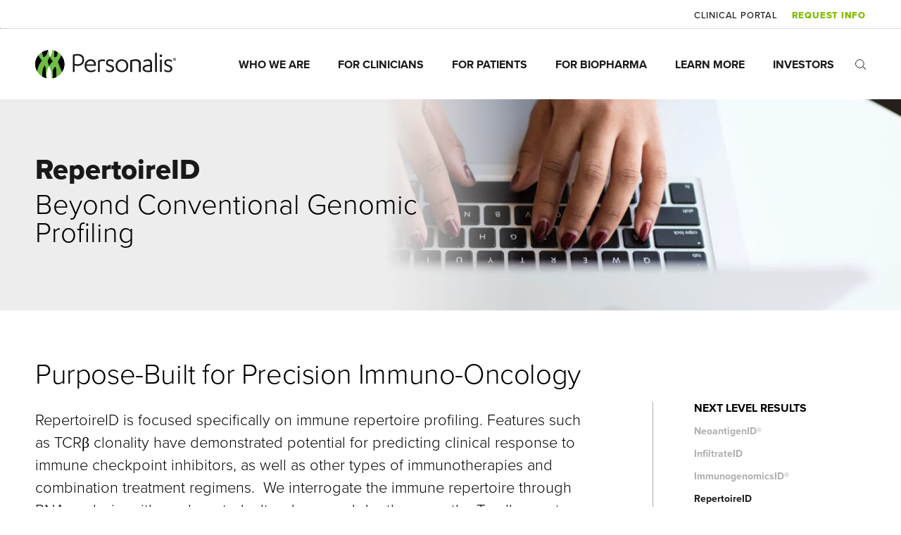

--- FILE ---
content_type: text/html; charset=UTF-8
request_url: https://www.personalis.com/technology/next-level-solid-tumor-profiling/repertoireid/
body_size: 24803
content:
<!DOCTYPE html>
<html lang="en-US">
<head>
	<link rel="profile" href="https://gmpg.org/xfn/11" />
	<meta name="viewport" content="width=device-width, initial-scale=1.0" />
	<meta http-equiv="Content-Type" content="text/html; charset=UTF-8" />
	<link rel="shortcut icon" href="https://www.personalis.com/wp-content/themes/personalis/favicon.ico" />

			<!-- Google Tag Manager -->
		<script>(function(w,d,s,l,i){w[l]=w[l]||[];w[l].push({'gtm.start':
		new Date().getTime(),event:'gtm.js'});var f=d.getElementsByTagName(s)[0],
		j=d.createElement(s),dl=l!='dataLayer'?'&l='+l:'';j.async=true;j.src=
		'https://www.googletagmanager.com/gtm.js?id='+i+dl;f.parentNode.insertBefore(j,f);
		})(window,document,'script','dataLayer','GTM-PZ3242F');</script>
		<!-- End Google Tag Manager -->
	
	<title>Personalis | RepertoireID | Immune repertoire profiling</title>

	<link rel="preconnect" href="https://use.typekit.net">
	<link rel="preconnect" href="https://p.typekit.net">
	
	<script defer>
		const fonts = document.createElement('link')
		fonts.rel = 'stylesheet'
		fonts.href = 'https://use.typekit.net/wwc0rwn.css'
		fonts.media = 'all'
		document.getElementsByTagName('head')[0].appendChild(fonts)
	</script>

	<script>
		if (!document.fonts) {
			document.body.style.opacity = 1;
		} else {
			document.fonts.ready.then(function () {
				document.body.style.opacity = 1;
			});
			// Fallback so if for whatever reason the above promise doesn't resolve, we show the site.
			setTimeout(() => {
				document.body.style.opacity = 1;
			}, 300)
		}
	</script>

	<style>
		@media (max-width: 768px) {
			.desktop_only {display: none!important;}
		}
		@media (min-width: 768px) {
			.mobile_only {display: none!important;}
		}
		
		/* 
		breaks position sticky on all elements
		.page_body {
			overflow: hidden;
		} */
	</style>

	
	<meta name='robots' content='index, follow, max-image-preview:large, max-snippet:-1, max-video-preview:-1' />
    <script type="text/javascript">
    (function() {
        function setCookie(name, value, days) {
            var maxAge = days * 24 * 60 * 60;
            document.cookie = name + "=" + encodeURIComponent(value) + "; path=/; max-age=" + maxAge + "; SameSite=Lax";
        }

        function getCookie(name) {
            var match = document.cookie.match(new RegExp('(^| )' + name + '=([^;]+)'));
            return match ? decodeURIComponent(match[2]) : '';
        }

        function classifyAttribution() {
            var params = new URLSearchParams(window.location.search);
            var referrer = document.referrer;

            // Priority 1: UTMs (if present, use as truth)
            if (params.get('utm_source') || params.get('utm_medium') || params.get('utm_campaign')) {
                return {
                    source: params.get('utm_source') || '(not set)',
                    medium: params.get('utm_medium') || '(not set)',
                    campaign: params.get('utm_campaign') || '(not set)'
                };
            }

            // Priority 2: Google Ads (gclid)
            if (params.get('gclid')) {
                return {
                    source: 'google',
                    medium: 'cpc',
                    campaign: '(gclid)'
                };
            }

            // Priority 3: Facebook Ads (fbclid)
            if (params.get('fbclid')) {
                return {
                    source: 'facebook',
                    medium: 'paid_social',
                    campaign: '(fbclid)'
                };
            }

            // Priority 4: Infer from referrer
            if (!referrer) {
                return {
                    source: '(direct)',
                    medium: '(none)',
                    campaign: '(not set)'
                };
            }

            try {
                var refDomain = new URL(referrer).hostname.toLowerCase();
                
                // Google organic
                if (refDomain.includes('google.')) {
                    return {
                        source: 'google',
                        medium: 'organic',
                        campaign: '(not set)'
                    };
                }
                
                // Facebook
                if (refDomain.includes('facebook.') || refDomain.includes('fb.')) {
                    return {
                        source: 'facebook',
                        medium: 'social',
                        campaign: '(not set)'
                    };
                }
                
                // LinkedIn
                if (refDomain.includes('linkedin.')) {
                    return {
                        source: 'linkedin',
                        medium: 'social',
                        campaign: '(not set)'
                    };
                }
                
                // Twitter/X
                if (refDomain.includes('twitter.') || refDomain.includes('x.com')) {
                    return {
                        source: 'twitter',
                        medium: 'social',
                        campaign: '(not set)'
                    };
                }
                
                // Bing
                if (refDomain.includes('bing.')) {
                    return {
                        source: 'bing',
                        medium: 'organic',
                        campaign: '(not set)'
                    };
                }
                
                // Other referral
                return {
                    source: refDomain,
                    medium: 'referral',
                    campaign: '(not set)'
                };
            } catch (e) {
                return {
                    source: '(direct)',
                    medium: '(none)',
                    campaign: '(not set)'
                };
            }
        }

        // Store in both cookies and localStorage (backup)
        function storeAttribution(attrib) {
            setCookie('first_touch_source', attrib.source, 14);
            setCookie('first_touch_medium', attrib.medium, 14);
            setCookie('first_touch_campaign', attrib.campaign, 14);
            
            // Also store in localStorage as backup
            try {
                localStorage.setItem('first_touch_source', attrib.source);
                localStorage.setItem('first_touch_medium', attrib.medium);
                localStorage.setItem('first_touch_campaign', attrib.campaign);
            } catch(e) {}
        }

        // Check if we should set/update attribution
        var params = new URLSearchParams(window.location.search);
        var hasUTMs = params.get('utm_source') || params.get('utm_medium') || params.get('utm_campaign');
        var hasTrackingIds = params.get('gclid') || params.get('fbclid');
        var existingSource = getCookie('first_touch_source');
        
        // Set attribution if:
        // 1. No cookies exist yet (first visit)
        // 2. UTMs or tracking IDs are present (override with new attribution)
        // 3. Existing value is "(direct)" and we have a referrer (upgrade from direct to referrer)
        if (!existingSource || hasUTMs || hasTrackingIds || 
            (existingSource === '(direct)' && document.referrer)) {
            var attrib = classifyAttribution();
            storeAttribution(attrib);
        }

        // Clean URL after capturing (remove tracking params)
        if (window.location.search) {
            var url = new URL(window.location.href);
            var hasTrackingParams = url.searchParams.has('utm_source') || 
                                   url.searchParams.has('utm_medium') || 
                                   url.searchParams.has('utm_campaign') ||
                                   url.searchParams.has('gclid') ||
                                   url.searchParams.has('fbclid');
            
            if (hasTrackingParams) {
                url.searchParams.delete('utm_source');
                url.searchParams.delete('utm_medium');
                url.searchParams.delete('utm_campaign');
                url.searchParams.delete('gclid');
                url.searchParams.delete('fbclid');
                window.history.replaceState({}, '', url.toString());
            }
        }

        // Populate hidden fields before form submission
        function populateFormFields() {
            var source = getCookie('first_touch_source') || (localStorage.getItem('first_touch_source') || '');
            var medium = getCookie('first_touch_medium') || (localStorage.getItem('first_touch_medium') || '');
            var campaign = getCookie('first_touch_campaign') || (localStorage.getItem('first_touch_campaign') || '');

            if (!source && !medium && !campaign) return;

            // Find and populate hidden fields
            var values = [source, medium, campaign];
            var index = 0;

            if (typeof jQuery !== 'undefined') {
                jQuery('form').find('input[type="hidden"]').each(function() {
                    if (index >= 3) return false;
                    var input = jQuery(this);
                    var name = input.attr('name') || '';
                    
                    // Skip GF system fields
                    if (name.indexOf('gform') > -1 || name.indexOf('is_submit') > -1 || 
                        name.indexOf('state') > -1 || name.indexOf('_wpnonce') > -1) {
                        return;
                    }
                    
                    // If field is empty, populate it
                    if (!input.val() && values[index]) {
                        input.val(values[index]);
                        index++;
                    }
                });
            }
        }

        // Run on page load
        if (document.readyState === 'loading') {
            document.addEventListener('DOMContentLoaded', populateFormFields);
        } else {
            populateFormFields();
        }

        // Run before form submission
        if (typeof jQuery !== 'undefined') {
            jQuery(document).on('gform_pre_submission submit', 'form', populateFormFields);
        }
    })();
    </script>
    
	<!-- This site is optimized with the Yoast SEO plugin v26.5 - https://yoast.com/wordpress/plugins/seo/ -->
	<meta name="description" content="Predict clinical response to immune checkpoint inhibitors by deeply analyzing the T-cell receptor (TCR) and B-cell receptor (BCR) gene regions." />
	<link rel="canonical" href="https://www.personalis.com/technology/next-level-solid-tumor-profiling/repertoireid/" />
	<meta property="og:locale" content="en_US" />
	<meta property="og:type" content="article" />
	<meta property="og:title" content="Personalis | RepertoireID | Immune repertoire profiling" />
	<meta property="og:description" content="Predict clinical response to immune checkpoint inhibitors by deeply analyzing the T-cell receptor (TCR) and B-cell receptor (BCR) gene regions." />
	<meta property="og:url" content="https://www.personalis.com/technology/next-level-solid-tumor-profiling/repertoireid/" />
	<meta property="og:site_name" content="Personalis" />
	<meta property="article:modified_time" content="2024-01-17T23:22:46+00:00" />
	<meta name="twitter:card" content="summary_large_image" />
	<script type="application/ld+json" class="yoast-schema-graph">{"@context":"https://schema.org","@graph":[{"@type":"WebPage","@id":"https://www.personalis.com/technology/next-level-solid-tumor-profiling/repertoireid/","url":"https://www.personalis.com/technology/next-level-solid-tumor-profiling/repertoireid/","name":"Personalis | RepertoireID | Immune repertoire profiling","isPartOf":{"@id":"https://www.personalis.com/#website"},"datePublished":"2023-02-16T02:41:42+00:00","dateModified":"2024-01-17T23:22:46+00:00","description":"Predict clinical response to immune checkpoint inhibitors by deeply analyzing the T-cell receptor (TCR) and B-cell receptor (BCR) gene regions.","breadcrumb":{"@id":"https://www.personalis.com/technology/next-level-solid-tumor-profiling/repertoireid/#breadcrumb"},"inLanguage":"en-US","potentialAction":[{"@type":"ReadAction","target":["https://www.personalis.com/technology/next-level-solid-tumor-profiling/repertoireid/"]}]},{"@type":"BreadcrumbList","@id":"https://www.personalis.com/technology/next-level-solid-tumor-profiling/repertoireid/#breadcrumb","itemListElement":[{"@type":"ListItem","position":1,"name":"Home","item":"https://www.personalis.com/"},{"@type":"ListItem","position":2,"name":"Technology","item":"https://www.personalis.com/technology/"},{"@type":"ListItem","position":3,"name":"Biomarker Analytics","item":"https://www.personalis.com/technology/next-level-solid-tumor-profiling/"},{"@type":"ListItem","position":4,"name":"RepertoireID"}]},{"@type":"WebSite","@id":"https://www.personalis.com/#website","url":"https://www.personalis.com/","name":"Personalis","description":"","potentialAction":[{"@type":"SearchAction","target":{"@type":"EntryPoint","urlTemplate":"https://www.personalis.com/?s={search_term_string}"},"query-input":{"@type":"PropertyValueSpecification","valueRequired":true,"valueName":"search_term_string"}}],"inLanguage":"en-US"}]}</script>
	<!-- / Yoast SEO plugin. -->


<link rel="alternate" title="oEmbed (JSON)" type="application/json+oembed" href="https://www.personalis.com/wp-json/oembed/1.0/embed?url=https%3A%2F%2Fwww.personalis.com%2Ftechnology%2Fnext-level-solid-tumor-profiling%2Frepertoireid%2F" />
<link rel="alternate" title="oEmbed (XML)" type="text/xml+oembed" href="https://www.personalis.com/wp-json/oembed/1.0/embed?url=https%3A%2F%2Fwww.personalis.com%2Ftechnology%2Fnext-level-solid-tumor-profiling%2Frepertoireid%2F&#038;format=xml" />
<style id='wp-img-auto-sizes-contain-inline-css' type='text/css'>
img:is([sizes=auto i],[sizes^="auto," i]){contain-intrinsic-size:3000px 1500px}
/*# sourceURL=wp-img-auto-sizes-contain-inline-css */
</style>
<link rel="https://api.w.org/" href="https://www.personalis.com/wp-json/" /><link rel="alternate" title="JSON" type="application/json" href="https://www.personalis.com/wp-json/wp/v2/pages/15965" /><link rel="EditURI" type="application/rsd+xml" title="RSD" href="https://www.personalis.com/xmlrpc.php?rsd" />
<meta name="generator" content="WordPress 6.9" />
<link rel='shortlink' href='https://www.personalis.com/?p=15965' />
</head>
<body class="wp-singular page-template-default page page-id-15965 page-child parent-pageid-601 wp-theme-personalis" style="opacity: 0;">
			<!-- Google Tag Manager (noscript) -->
		<noscript><iframe src="https://www.googletagmanager.com/ns.html?id=GTM-PZ3242F"
		height="0" width="0" style="display:none;visibility:hidden"></iframe></noscript>
		<!-- End Google Tag Manager (noscript) -->
		<noscript><style>body {opacity: 1!important;}</noscript>
	<div></div>

	<div class="page_body">
									<script type="application/json" id="global-data">{"global_settings":{"copyright_text":"Personalis, Inc. All rights reserved. All trademarks are the property of Personalis, Inc. or their respective owners. All products described here are for Research Use Only and not for use in diagnostic procedures (except as specifically noted).","logo":{"ID":146,"id":146,"title":"personalis-logo","filename":"personalis-logo.svg","filesize":7732,"url":"https:\/\/www.personalis.com\/wp-content\/uploads\/2022\/12\/personalis-logo.svg","link":"https:\/\/www.personalis.com\/personalis-logo\/","alt":"","author":"1","description":"","caption":"","name":"personalis-logo","status":"inherit","uploaded_to":0,"date":"2022-12-13 17:52:57","modified":"2022-12-13 17:52:57","menu_order":0,"mime_type":"image\/svg+xml","type":"image","subtype":"svg+xml","icon":"https:\/\/www.personalis.com\/wp-includes\/images\/media\/default.png","width":200,"height":41,"sizes":{"thumbnail":"https:\/\/www.personalis.com\/wp-content\/uploads\/2022\/12\/personalis-logo.svg","thumbnail-width":150,"thumbnail-height":150,"medium":"https:\/\/www.personalis.com\/wp-content\/uploads\/2022\/12\/personalis-logo.svg","medium-width":300,"medium-height":300,"medium_large":"https:\/\/www.personalis.com\/wp-content\/uploads\/2022\/12\/personalis-logo.svg","medium_large-width":768,"medium_large-height":1,"large":"https:\/\/www.personalis.com\/wp-content\/uploads\/2022\/12\/personalis-logo.svg","large-width":1024,"large-height":1024,"1536x1536":"https:\/\/www.personalis.com\/wp-content\/uploads\/2022\/12\/personalis-logo.svg","1536x1536-width":200,"1536x1536-height":41,"2048x2048":"https:\/\/www.personalis.com\/wp-content\/uploads\/2022\/12\/personalis-logo.svg","2048x2048-width":200,"2048x2048-height":41}},"secondary_logo":{"ID":147,"id":147,"title":"logo_secondary","filename":"logo_secondary.svg","filesize":7768,"url":"https:\/\/www.personalis.com\/wp-content\/uploads\/2022\/12\/logo_secondary.svg","link":"https:\/\/www.personalis.com\/?attachment_id=147","alt":"","author":"1","description":"","caption":"","name":"logo_secondary","status":"inherit","uploaded_to":320,"date":"2022-12-13 17:52:57","modified":"2022-12-20 19:16:55","menu_order":0,"mime_type":"image\/svg+xml","type":"image","subtype":"svg+xml","icon":"https:\/\/www.personalis.com\/wp-includes\/images\/media\/default.png","width":200,"height":41,"sizes":{"thumbnail":"https:\/\/www.personalis.com\/wp-content\/uploads\/2022\/12\/logo_secondary.svg","thumbnail-width":150,"thumbnail-height":150,"medium":"https:\/\/www.personalis.com\/wp-content\/uploads\/2022\/12\/logo_secondary.svg","medium-width":300,"medium-height":300,"medium_large":"https:\/\/www.personalis.com\/wp-content\/uploads\/2022\/12\/logo_secondary.svg","medium_large-width":768,"medium_large-height":1,"large":"https:\/\/www.personalis.com\/wp-content\/uploads\/2022\/12\/logo_secondary.svg","large-width":1024,"large-height":1024,"1536x1536":"https:\/\/www.personalis.com\/wp-content\/uploads\/2022\/12\/logo_secondary.svg","1536x1536-width":200,"1536x1536-height":41,"2048x2048":"https:\/\/www.personalis.com\/wp-content\/uploads\/2022\/12\/logo_secondary.svg","2048x2048-width":200,"2048x2048-height":41}},"social_media":[{"platform":"linkedin","link":"https:\/\/www.linkedin.com\/company\/personalis-inc"},{"platform":"twitter","link":"https:\/\/twitter.com\/PersonalisInc"},{"platform":"youtube","link":"https:\/\/www.youtube.com\/@PersonalisInc"}]},"announcements":[]}</script><script type="application/json" id="nav-data">{"main_items":[{"ID":240,"post_author":"1","post_date":"2026-01-09 13:04:26","post_date_gmt":"2022-12-14 22:00:30","post_content":"","post_title":"Who We Are","post_excerpt":"","post_status":"publish","comment_status":"closed","ping_status":"closed","post_password":"","post_name":"who-we-are","to_ping":"","pinged":"","post_modified":"2026-01-09 13:04:26","post_modified_gmt":"2026-01-09 21:04:26","post_content_filtered":"","post_parent":0,"guid":"https:\/\/www.personalis.com\/?p=240","menu_order":1,"post_type":"nav_menu_item","post_mime_type":"","comment_count":"0","filter":"raw","db_id":240,"menu_item_parent":"0","object_id":"232","object":"page","type":"post_type","type_label":"Page","url":"https:\/\/www.personalis.com\/company\/","title":"Who We Are","target":"","attr_title":"","description":"","classes":[""],"xfn":"","fields":{"subnavigation_statement":"Advanced Cancer Testing Pioneers","call_to_action":{"heading":"Join Our Team","content":"<p>Together, we can transform the future of cancer care.<\/p>\n","thumbnail":{"media_type":"image","image":{"ID":18219,"id":18219,"title":"PER_Nav-Feature_Who-We-Are","filename":"PER_Nav-Feature_Who-We-Are.jpg","filesize":40002,"url":"https:\/\/www.personalis.com\/wp-content\/uploads\/2024\/01\/PER_Nav-Feature_Who-We-Are.jpg","link":"https:\/\/www.personalis.com\/?attachment_id=18219","alt":"female doctor in mask and glasses holds containers of liquid","author":"1","description":"","caption":"","name":"per_nav-feature_who-we-are","status":"inherit","uploaded_to":240,"date":"2024-01-17 22:54:40","modified":"2024-03-28 18:05:01","menu_order":0,"mime_type":"image\/jpeg","type":"image","subtype":"jpeg","icon":"https:\/\/www.personalis.com\/wp-includes\/images\/media\/default.png","width":800,"height":600,"sizes":{"thumbnail":"https:\/\/www.personalis.com\/wp-content\/uploads\/2024\/01\/PER_Nav-Feature_Who-We-Are-150x150.jpg","thumbnail-width":150,"thumbnail-height":150,"medium":"https:\/\/www.personalis.com\/wp-content\/uploads\/2024\/01\/PER_Nav-Feature_Who-We-Are-300x225.jpg","medium-width":300,"medium-height":225,"medium_large":"https:\/\/www.personalis.com\/wp-content\/uploads\/2024\/01\/PER_Nav-Feature_Who-We-Are-768x576.jpg","medium_large-width":768,"medium_large-height":576,"large":"https:\/\/www.personalis.com\/wp-content\/uploads\/2024\/01\/PER_Nav-Feature_Who-We-Are.jpg","large-width":800,"large-height":600,"1536x1536":"https:\/\/www.personalis.com\/wp-content\/uploads\/2024\/01\/PER_Nav-Feature_Who-We-Are.jpg","1536x1536-width":800,"1536x1536-height":600,"2048x2048":"https:\/\/www.personalis.com\/wp-content\/uploads\/2024\/01\/PER_Nav-Feature_Who-We-Are.jpg","2048x2048-width":800,"2048x2048-height":600}},"vertical_alignment":"center","horizontal_alignment":"center","mobile_image":false,"mobile_vertical_alignment":"center","mobile_horizontal_alignment":"center","disable_grain_effect":true,"enable_alternate_mobile_image":false,"enable_link":false,"custom_class":"","link_url":"","link_target":false,"video":false,"vimeo_url":"","cover_video":false,"cover_image":false,"captions":false,"lottie":false},"button_clone":{"button":{"title":"Careers","url":"\/careers","target":""},"button_style":"style_1","button_color":"purple"}},"additional_text":"","subnavigation_label":"","show_on_subnavigation_only":false,"hide_on_subnav":false},"children":[{"ID":239,"post_author":"1","post_date":"2026-01-09 13:04:26","post_date_gmt":"2022-12-14 22:00:30","post_content":" ","post_title":"","post_excerpt":"","post_status":"publish","comment_status":"closed","ping_status":"closed","post_password":"","post_name":"239","to_ping":"","pinged":"","post_modified":"2026-01-09 13:04:26","post_modified_gmt":"2026-01-09 21:04:26","post_content_filtered":"","post_parent":0,"guid":"https:\/\/www.personalis.com\/?p=239","menu_order":2,"post_type":"nav_menu_item","post_mime_type":"","comment_count":"0","filter":"raw","db_id":239,"menu_item_parent":"240","object_id":"232","object":"page","type":"post_type","type_label":"Page","url":"https:\/\/www.personalis.com\/company\/","title":"Company","target":"","attr_title":"","description":"","classes":[""],"xfn":"","fields":{"additional_text":"","subnavigation_label":"","show_on_subnavigation_only":false,"hide_on_subnav":false}},{"ID":256,"post_author":"1","post_date":"2026-01-09 13:04:26","post_date_gmt":"2022-12-14 22:10:25","post_content":" ","post_title":"","post_excerpt":"","post_status":"publish","comment_status":"closed","ping_status":"closed","post_password":"","post_name":"256","to_ping":"","pinged":"","post_modified":"2026-01-09 13:04:26","post_modified_gmt":"2026-01-09 21:04:26","post_content_filtered":"","post_parent":0,"guid":"https:\/\/www.personalis.com\/?p=256","menu_order":3,"post_type":"nav_menu_item","post_mime_type":"","comment_count":"0","filter":"raw","db_id":256,"menu_item_parent":"240","object_id":"244","object":"page","type":"post_type","type_label":"Page","url":"https:\/\/www.personalis.com\/team\/","title":"Team","target":"","attr_title":"","description":"","classes":[""],"xfn":"","fields":{"additional_text":"","subnavigation_label":"","show_on_subnavigation_only":false,"hide_on_subnav":false}},{"ID":481,"post_author":"1","post_date":"2026-01-09 13:04:26","post_date_gmt":"2022-12-22 17:50:36","post_content":"","post_title":"Partnerships","post_excerpt":"","post_status":"publish","comment_status":"closed","ping_status":"closed","post_password":"","post_name":"partnership","to_ping":"","pinged":"","post_modified":"2026-01-09 13:04:26","post_modified_gmt":"2026-01-09 21:04:26","post_content_filtered":"","post_parent":0,"guid":"https:\/\/www.personalis.com\/?p=481","menu_order":4,"post_type":"nav_menu_item","post_mime_type":"","comment_count":"0","filter":"raw","db_id":481,"menu_item_parent":"240","object_id":"477","object":"page","type":"post_type","type_label":"Page","url":"https:\/\/www.personalis.com\/partners\/","title":"Partnerships","target":"","attr_title":"","description":"","classes":[""],"xfn":"","fields":{"additional_text":"","subnavigation_label":"","show_on_subnavigation_only":false,"hide_on_subnav":false}},{"ID":577,"post_author":"1","post_date":"2026-01-09 13:04:26","post_date_gmt":"2022-12-23 18:26:04","post_content":" ","post_title":"","post_excerpt":"","post_status":"publish","comment_status":"closed","ping_status":"closed","post_password":"","post_name":"577","to_ping":"","pinged":"","post_modified":"2026-01-09 13:04:26","post_modified_gmt":"2026-01-09 21:04:26","post_content_filtered":"","post_parent":0,"guid":"https:\/\/www.personalis.com\/?p=577","menu_order":5,"post_type":"nav_menu_item","post_mime_type":"","comment_count":"0","filter":"raw","db_id":577,"menu_item_parent":"240","object_id":"568","object":"page","type":"post_type","type_label":"Page","url":"https:\/\/www.personalis.com\/careers\/","title":"Careers","target":"","attr_title":"","description":"","classes":[""],"xfn":"","fields":{"additional_text":"","subnavigation_label":"","show_on_subnavigation_only":false,"hide_on_subnav":false}},{"ID":15353,"post_author":"1","post_date":"2026-01-09 13:04:26","post_date_gmt":"2023-02-06 16:31:53","post_content":" ","post_title":"","post_excerpt":"","post_status":"publish","comment_status":"closed","ping_status":"closed","post_password":"","post_name":"15353","to_ping":"","pinged":"","post_modified":"2026-01-09 13:04:26","post_modified_gmt":"2026-01-09 21:04:26","post_content_filtered":"","post_parent":0,"guid":"https:\/\/www.personalis.com\/?p=15353","menu_order":6,"post_type":"nav_menu_item","post_mime_type":"","comment_count":"0","filter":"raw","db_id":15353,"menu_item_parent":"240","object_id":"15348","object":"page","type":"post_type","type_label":"Page","url":"https:\/\/www.personalis.com\/technology\/","title":"Technology","target":"","attr_title":"","description":"","classes":[""],"xfn":"","fields":{"additional_text":"","subnavigation_label":"","show_on_subnavigation_only":false,"hide_on_subnav":false}},{"ID":587,"post_author":"1","post_date":"2026-01-09 13:04:26","post_date_gmt":"2022-12-23 22:11:39","post_content":" ","post_title":"","post_excerpt":"","post_status":"publish","comment_status":"closed","ping_status":"closed","post_password":"","post_name":"587","to_ping":"","pinged":"","post_modified":"2026-01-09 13:04:26","post_modified_gmt":"2026-01-09 21:04:26","post_content_filtered":"","post_parent":15348,"guid":"https:\/\/www.personalis.com\/?p=587","menu_order":7,"post_type":"nav_menu_item","post_mime_type":"","comment_count":"0","filter":"raw","db_id":587,"menu_item_parent":"240","object_id":"578","object":"page","type":"post_type","type_label":"Page","url":"https:\/\/www.personalis.com\/technology\/on-site-clinical-lab\/","title":"On-Site Clinical Lab","target":"","attr_title":"","description":"","classes":[""],"xfn":"","fields":{"additional_text":"","subnavigation_label":"","show_on_subnavigation_only":false,"hide_on_subnav":false}}]},{"ID":17715,"post_author":"1","post_date":"2026-01-09 13:04:26","post_date_gmt":"2023-10-11 20:50:27","post_content":" ","post_title":"","post_excerpt":"","post_status":"publish","comment_status":"closed","ping_status":"closed","post_password":"","post_name":"17715","to_ping":"","pinged":"","post_modified":"2026-01-09 13:04:26","post_modified_gmt":"2026-01-09 21:04:26","post_content_filtered":"","post_parent":0,"guid":"https:\/\/www.personalis.com\/?p=17715","menu_order":8,"post_type":"nav_menu_item","post_mime_type":"","comment_count":"0","filter":"raw","db_id":17715,"menu_item_parent":"0","object_id":"17588","object":"page","type":"post_type","type_label":"Page","url":"https:\/\/www.personalis.com\/for-clinicians\/","title":"For Clinicians","target":"","attr_title":"","description":"","classes":[""],"xfn":"","fields":{"subnavigation_statement":"Detect Molecular Recurrence, Early","call_to_action":{"heading":"Clinical data","content":"<p>Tracking early stage breast cancer with ultrasensitive ctDNA<\/p>\n","thumbnail":{"media_type":"image","image":{"ID":19442,"id":19442,"title":"PER001_BreastCancerBrochure_Thumbnail","filename":"PER001_BreastCancerBrochure_Thumbnail.jpg","filesize":36721,"url":"https:\/\/www.personalis.com\/wp-content\/uploads\/2025\/02\/PER001_BreastCancerBrochure_Thumbnail.jpg","link":"https:\/\/www.personalis.com\/asset\/breast-cancer-brochure\/per001_breastcancerbrochure_thumbnail\/","alt":"","author":"1","description":"","caption":"","name":"per001_breastcancerbrochure_thumbnail","status":"inherit","uploaded_to":19437,"date":"2025-02-18 22:00:14","modified":"2025-02-18 22:00:14","menu_order":0,"mime_type":"image\/jpeg","type":"image","subtype":"jpeg","icon":"https:\/\/www.personalis.com\/wp-includes\/images\/media\/default.png","width":234,"height":300,"sizes":{"thumbnail":"https:\/\/www.personalis.com\/wp-content\/uploads\/2025\/02\/PER001_BreastCancerBrochure_Thumbnail-150x150.jpg","thumbnail-width":150,"thumbnail-height":150,"medium":"https:\/\/www.personalis.com\/wp-content\/uploads\/2025\/02\/PER001_BreastCancerBrochure_Thumbnail.jpg","medium-width":234,"medium-height":300,"medium_large":"https:\/\/www.personalis.com\/wp-content\/uploads\/2025\/02\/PER001_BreastCancerBrochure_Thumbnail.jpg","medium_large-width":234,"medium_large-height":300,"large":"https:\/\/www.personalis.com\/wp-content\/uploads\/2025\/02\/PER001_BreastCancerBrochure_Thumbnail.jpg","large-width":234,"large-height":300,"1536x1536":"https:\/\/www.personalis.com\/wp-content\/uploads\/2025\/02\/PER001_BreastCancerBrochure_Thumbnail.jpg","1536x1536-width":234,"1536x1536-height":300,"2048x2048":"https:\/\/www.personalis.com\/wp-content\/uploads\/2025\/02\/PER001_BreastCancerBrochure_Thumbnail.jpg","2048x2048-width":234,"2048x2048-height":300}},"vertical_alignment":"center","horizontal_alignment":"center","mobile_image":false,"mobile_vertical_alignment":"center","mobile_horizontal_alignment":"center","disable_grain_effect":true,"enable_alternate_mobile_image":false,"enable_link":false,"custom_class":"","link_url":"","link_target":false,"video":false,"vimeo_url":"","cover_video":false,"cover_image":false,"captions":false,"lottie":false},"button_clone":{"button":{"title":"Download","url":"https:\/\/www.personalis.com\/wp-content\/uploads\/2025\/02\/167467_Personalis_Breast-Cancer-Brochure_Superside_US_Letter_D4.pdf","target":"_blank"},"button_style":"style_1","button_color":"purple"}},"additional_text":"","subnavigation_label":"","show_on_subnavigation_only":false,"hide_on_subnav":false},"children":[{"ID":17724,"post_author":"1","post_date":"2026-01-09 13:04:26","post_date_gmt":"2023-10-11 20:50:27","post_content":" ","post_title":"","post_excerpt":"","post_status":"publish","comment_status":"closed","ping_status":"closed","post_password":"","post_name":"17724","to_ping":"","pinged":"","post_modified":"2026-01-09 13:04:26","post_modified_gmt":"2026-01-09 21:04:26","post_content_filtered":"","post_parent":0,"guid":"https:\/\/www.personalis.com\/?p=17724","menu_order":9,"post_type":"nav_menu_item","post_mime_type":"","comment_count":"0","filter":"raw","db_id":17724,"menu_item_parent":"17715","object_id":"17588","object":"page","type":"post_type","type_label":"Page","url":"https:\/\/www.personalis.com\/for-clinicians\/","title":"For Clinicians","target":"","attr_title":"","description":"","classes":[""],"xfn":"","fields":{"additional_text":"","subnavigation_label":"","show_on_subnavigation_only":false,"hide_on_subnav":false}},{"ID":19508,"post_author":"1","post_date":"2026-01-09 13:04:26","post_date_gmt":"2025-03-17 22:13:06","post_content":"","post_title":"NeXT Personal Dx | MRD Liquid Biopsy","post_excerpt":"","post_status":"publish","comment_status":"closed","ping_status":"closed","post_password":"","post_name":"next-personal-dx-mrd-liquid-biopsy","to_ping":"","pinged":"","post_modified":"2026-01-09 13:04:26","post_modified_gmt":"2026-01-09 21:04:26","post_content_filtered":"","post_parent":0,"guid":"https:\/\/www.personalis.com\/?p=19508","menu_order":10,"post_type":"nav_menu_item","post_mime_type":"","comment_count":"0","filter":"raw","db_id":19508,"menu_item_parent":"17715","object_id":"19508","object":"custom","type":"custom","type_label":"Custom Link","title":"NeXT Personal Dx | MRD Liquid Biopsy","url":"\/for-clinicians\/next-personal-dx\/","target":"","attr_title":"","description":"","classes":[""],"xfn":"","fields":{"additional_text":"","subnavigation_label":"","show_on_subnavigation_only":true,"hide_on_subnav":false,"subnavigation_statement":"","call_to_action":{"heading":"","content":"","thumbnail":{"media_type":"image","image":false,"vertical_alignment":"center","horizontal_alignment":"center","mobile_image":false,"mobile_vertical_alignment":"center","mobile_horizontal_alignment":"center","disable_grain_effect":false,"enable_alternate_mobile_image":false,"enable_link":false,"custom_class":"","link_url":"","link_target":false,"video":false,"vimeo_url":"","cover_video":false,"cover_image":false,"captions":false,"lottie":false},"button_clone":{"button":"","button_style":"style_1","button_color":"default"}}}},{"ID":19033,"post_author":"1","post_date":"2026-01-09 13:04:26","post_date_gmt":"2024-08-05 20:24:57","post_content":" ","post_title":"","post_excerpt":"","post_status":"publish","comment_status":"closed","ping_status":"closed","post_password":"","post_name":"19033","to_ping":"","pinged":"","post_modified":"2026-01-09 13:04:26","post_modified_gmt":"2026-01-09 21:04:26","post_content_filtered":"","post_parent":17588,"guid":"https:\/\/www.personalis.com\/?p=19033","menu_order":11,"post_type":"nav_menu_item","post_mime_type":"","comment_count":"0","filter":"raw","db_id":19033,"menu_item_parent":"17715","object_id":"19002","object":"page","type":"post_type","type_label":"Page","url":"https:\/\/www.personalis.com\/for-clinicians\/next-personal-dx\/","title":"NeXT Personal Dx","target":"","attr_title":"","description":"","classes":[""],"xfn":"","fields":{"additional_text":"MRD Liquid Biopsy","subnavigation_label":"","show_on_subnavigation_only":false,"subnavigation_statement":"","call_to_action":{"heading":"","content":"","thumbnail":{"media_type":"image","image":false,"vertical_alignment":"center","horizontal_alignment":"center","mobile_image":false,"mobile_vertical_alignment":"center","mobile_horizontal_alignment":"center","disable_grain_effect":false,"enable_alternate_mobile_image":false,"enable_link":false,"custom_class":"","link_url":"","link_target":false,"video":false,"vimeo_url":"","cover_video":false,"cover_image":false,"captions":false,"lottie":false},"button_clone":{"button":"","button_style":"style_1","button_color":"default"}},"hide_on_subnav":true},"children":[{"ID":19505,"post_author":"1","post_date":"2026-01-09 13:04:26","post_date_gmt":"2025-03-17 20:03:23","post_content":" ","post_title":"","post_excerpt":"","post_status":"publish","comment_status":"closed","ping_status":"closed","post_password":"","post_name":"19505","to_ping":"","pinged":"","post_modified":"2026-01-09 13:04:26","post_modified_gmt":"2026-01-09 21:04:26","post_content_filtered":"","post_parent":17588,"guid":"https:\/\/www.personalis.com\/?p=19505","menu_order":12,"post_type":"nav_menu_item","post_mime_type":"","comment_count":"0","filter":"raw","db_id":19505,"menu_item_parent":"19033","object_id":"19002","object":"page","type":"post_type","type_label":"Page","url":"https:\/\/www.personalis.com\/for-clinicians\/next-personal-dx\/","title":"NeXT Personal Dx","target":"","attr_title":"","description":"","classes":[""],"xfn":"","fields":{"additional_text":"MRD Liquid Biopsy","subnavigation_label":"","show_on_subnavigation_only":true,"hide_on_subnav":false,"subnavigation_statement":"","call_to_action":{"heading":"","content":"","thumbnail":{"media_type":"image","image":false,"vertical_alignment":"center","horizontal_alignment":"center","mobile_image":false,"mobile_vertical_alignment":"center","mobile_horizontal_alignment":"center","disable_grain_effect":false,"enable_alternate_mobile_image":false,"enable_link":false,"custom_class":"","link_url":"","link_target":false,"video":false,"vimeo_url":"","cover_video":false,"cover_image":false,"captions":false,"lottie":false},"button_clone":{"button":"","button_style":"style_1","button_color":"default"}}}},{"ID":19034,"post_author":"1","post_date":"2026-01-09 13:04:26","post_date_gmt":"2024-08-05 20:24:57","post_content":" ","post_title":"","post_excerpt":"","post_status":"publish","comment_status":"closed","ping_status":"closed","post_password":"","post_name":"19034","to_ping":"","pinged":"","post_modified":"2026-01-09 13:04:26","post_modified_gmt":"2026-01-09 21:04:26","post_content_filtered":"","post_parent":19002,"guid":"https:\/\/www.personalis.com\/?p=19034","menu_order":13,"post_type":"nav_menu_item","post_mime_type":"","comment_count":"0","filter":"raw","db_id":19034,"menu_item_parent":"19033","object_id":"18997","object":"page","type":"post_type","type_label":"Page","url":"https:\/\/www.personalis.com\/for-clinicians\/next-personal-dx\/lung-cancer\/","title":"Lung Cancer","target":"","attr_title":"","description":"","classes":[""],"xfn":"","fields":{"additional_text":"","subnavigation_label":"","show_on_subnavigation_only":false,"subnavigation_statement":"","call_to_action":{"heading":"","content":"","thumbnail":{"media_type":"image","image":false,"vertical_alignment":"center","horizontal_alignment":"center","mobile_image":false,"mobile_vertical_alignment":"center","mobile_horizontal_alignment":"center","disable_grain_effect":false,"enable_alternate_mobile_image":false,"enable_link":false,"custom_class":"","link_url":"","link_target":false,"video":false,"vimeo_url":"","cover_video":false,"cover_image":false,"captions":false,"lottie":false},"button_clone":{"button":"","button_style":"style_1","button_color":"default"}},"hide_on_subnav":false}},{"ID":19116,"post_author":"1","post_date":"2026-01-09 13:04:26","post_date_gmt":"2024-08-13 20:16:04","post_content":" ","post_title":"","post_excerpt":"","post_status":"publish","comment_status":"closed","ping_status":"closed","post_password":"","post_name":"19116","to_ping":"","pinged":"","post_modified":"2026-01-09 13:04:26","post_modified_gmt":"2026-01-09 21:04:26","post_content_filtered":"","post_parent":19002,"guid":"https:\/\/www.personalis.com\/?p=19116","menu_order":14,"post_type":"nav_menu_item","post_mime_type":"","comment_count":"0","filter":"raw","db_id":19116,"menu_item_parent":"19033","object_id":"19103","object":"page","type":"post_type","type_label":"Page","url":"https:\/\/www.personalis.com\/for-clinicians\/next-personal-dx\/breast-cancer\/","title":"Breast Cancer","target":"","attr_title":"","description":"","classes":[""],"xfn":"","fields":{"additional_text":"","subnavigation_label":"","show_on_subnavigation_only":false,"subnavigation_statement":"","call_to_action":{"heading":"","content":"","thumbnail":{"media_type":"image","image":false,"vertical_alignment":"center","horizontal_alignment":"center","mobile_image":false,"mobile_vertical_alignment":"center","mobile_horizontal_alignment":"center","disable_grain_effect":false,"enable_alternate_mobile_image":false,"enable_link":false,"custom_class":"","link_url":"","link_target":false,"video":false,"vimeo_url":"","cover_video":false,"cover_image":false,"captions":false,"lottie":false},"button_clone":{"button":"","button_style":"style_1","button_color":"default"}},"hide_on_subnav":false}}]},{"ID":17716,"post_author":"1","post_date":"2026-01-09 13:04:26","post_date_gmt":"2023-10-11 20:50:27","post_content":" ","post_title":"","post_excerpt":"","post_status":"publish","comment_status":"closed","ping_status":"closed","post_password":"","post_name":"17716","to_ping":"","pinged":"","post_modified":"2026-01-09 13:04:26","post_modified_gmt":"2026-01-09 21:04:26","post_content_filtered":"","post_parent":17588,"guid":"https:\/\/www.personalis.com\/?p=17716","menu_order":15,"post_type":"nav_menu_item","post_mime_type":"","comment_count":"0","filter":"raw","db_id":17716,"menu_item_parent":"17715","object_id":"17631","object":"page","type":"post_type","type_label":"Page","url":"https:\/\/www.personalis.com\/for-clinicians\/next-dx\/","title":"NeXT Dx","target":"","attr_title":"","description":"","classes":[""],"xfn":"","fields":{"additional_text":"Tumor Profiling","subnavigation_label":"","show_on_subnavigation_only":false,"hide_on_subnav":false}},{"ID":20105,"post_author":"1","post_date":"2026-01-09 13:04:26","post_date_gmt":"2025-09-18 18:39:55","post_content":" ","post_title":"","post_excerpt":"","post_status":"publish","comment_status":"closed","ping_status":"closed","post_password":"","post_name":"20105","to_ping":"","pinged":"","post_modified":"2026-01-09 13:04:26","post_modified_gmt":"2026-01-09 21:04:26","post_content_filtered":"","post_parent":17588,"guid":"https:\/\/www.personalis.com\/?p=20105","menu_order":16,"post_type":"nav_menu_item","post_mime_type":"","comment_count":"0","filter":"raw","db_id":20105,"menu_item_parent":"17715","object_id":"20092","object":"page","type":"post_type","type_label":"Page","url":"https:\/\/www.personalis.com\/for-clinicians\/for-pathologists\/","title":"For Pathologists","target":"","attr_title":"","description":"","classes":[""],"xfn":"","fields":{"additional_text":"","subnavigation_label":"","show_on_subnavigation_only":false,"hide_on_subnav":false,"subnavigation_statement":"","call_to_action":{"heading":"","content":"","thumbnail":{"media_type":"image","image":false,"vertical_alignment":"center","horizontal_alignment":"center","mobile_image":false,"mobile_vertical_alignment":"center","mobile_horizontal_alignment":"center","disable_grain_effect":false,"enable_alternate_mobile_image":false,"enable_link":false,"custom_class":"","link_url":"","link_target":false,"video":false,"vimeo_url":"","cover_video":false,"cover_image":false,"captions":false,"lottie":false},"button_clone":{"button":"","button_style":"style_1","button_color":"default"}}}},{"ID":17718,"post_author":"1","post_date":"2026-01-09 13:04:26","post_date_gmt":"2023-10-11 20:50:27","post_content":" ","post_title":"","post_excerpt":"","post_status":"publish","comment_status":"closed","ping_status":"closed","post_password":"","post_name":"17718","to_ping":"","pinged":"","post_modified":"2026-01-09 13:04:26","post_modified_gmt":"2026-01-09 21:04:26","post_content_filtered":"","post_parent":17588,"guid":"https:\/\/www.personalis.com\/?p=17718","menu_order":17,"post_type":"nav_menu_item","post_mime_type":"","comment_count":"0","filter":"raw","db_id":17718,"menu_item_parent":"17715","object_id":"17645","object":"page","type":"post_type","type_label":"Page","url":"https:\/\/www.personalis.com\/for-clinicians\/billing-next-access\/","title":"Billing &#038; NeXT Access","target":"","attr_title":"","description":"","classes":[""],"xfn":"","fields":{"additional_text":"","subnavigation_label":"","show_on_subnavigation_only":false,"hide_on_subnav":false}}]},{"ID":19544,"post_author":"1","post_date":"2026-01-09 13:04:26","post_date_gmt":"2025-03-24 20:16:28","post_content":" ","post_title":"","post_excerpt":"","post_status":"publish","comment_status":"closed","ping_status":"closed","post_password":"","post_name":"19544","to_ping":"","pinged":"","post_modified":"2026-01-09 13:04:26","post_modified_gmt":"2026-01-09 21:04:26","post_content_filtered":"","post_parent":0,"guid":"https:\/\/www.personalis.com\/?p=19544","menu_order":18,"post_type":"nav_menu_item","post_mime_type":"","comment_count":"0","filter":"raw","db_id":19544,"menu_item_parent":"0","object_id":"17652","object":"page","type":"post_type","type_label":"Page","url":"https:\/\/www.personalis.com\/for-patients\/","title":"For Patients","target":"","attr_title":"","description":"","classes":[""],"xfn":"","fields":{"additional_text":"","subnavigation_label":"","show_on_subnavigation_only":false,"hide_on_subnav":false,"subnavigation_statement":"Stay Ahead of Cancer","call_to_action":{"heading":"Patient Brochure","content":"<p>Information for patients with breast cancer<\/p>\n","thumbnail":{"media_type":"image","image":{"ID":19464,"id":19464,"title":"breast cancer thumbnail","filename":"breast-cancer-thumbnail.jpg","filesize":14881,"url":"https:\/\/www.personalis.com\/wp-content\/uploads\/2025\/02\/breast-cancer-thumbnail.jpg","link":"https:\/\/www.personalis.com\/asset\/patient-brochure-early-stage-breast-cancer\/breast-cancer-thumbnail\/","alt":"","author":"1","description":"","caption":"","name":"breast-cancer-thumbnail","status":"inherit","uploaded_to":19461,"date":"2025-02-25 19:09:35","modified":"2025-04-17 19:20:15","menu_order":0,"mime_type":"image\/jpeg","type":"image","subtype":"jpeg","icon":"https:\/\/www.personalis.com\/wp-includes\/images\/media\/default.png","width":300,"height":213,"sizes":{"thumbnail":"https:\/\/www.personalis.com\/wp-content\/uploads\/2025\/02\/breast-cancer-thumbnail-150x150.jpg","thumbnail-width":150,"thumbnail-height":150,"medium":"https:\/\/www.personalis.com\/wp-content\/uploads\/2025\/02\/breast-cancer-thumbnail.jpg","medium-width":300,"medium-height":213,"medium_large":"https:\/\/www.personalis.com\/wp-content\/uploads\/2025\/02\/breast-cancer-thumbnail.jpg","medium_large-width":300,"medium_large-height":213,"large":"https:\/\/www.personalis.com\/wp-content\/uploads\/2025\/02\/breast-cancer-thumbnail.jpg","large-width":300,"large-height":213,"1536x1536":"https:\/\/www.personalis.com\/wp-content\/uploads\/2025\/02\/breast-cancer-thumbnail.jpg","1536x1536-width":300,"1536x1536-height":213,"2048x2048":"https:\/\/www.personalis.com\/wp-content\/uploads\/2025\/02\/breast-cancer-thumbnail.jpg","2048x2048-width":300,"2048x2048-height":213}},"vertical_alignment":"center","horizontal_alignment":"center","mobile_image":false,"mobile_vertical_alignment":"center","mobile_horizontal_alignment":"center","disable_grain_effect":false,"enable_alternate_mobile_image":false,"enable_link":false,"custom_class":"","link_url":"","link_target":false,"video":false,"vimeo_url":"","cover_video":false,"cover_image":false,"captions":false,"lottie":false},"button_clone":{"button":{"title":"Download","url":"https:\/\/www.personalis.com\/wp-content\/uploads\/2025\/02\/PER001_Brochure-Updates_Breast-Cancer_Digital.pdf","target":"_blank"},"button_style":"style_1","button_color":"default"}}},"children":[{"ID":19545,"post_author":"1","post_date":"2026-01-09 13:04:26","post_date_gmt":"2025-03-24 20:16:28","post_content":" ","post_title":"","post_excerpt":"","post_status":"publish","comment_status":"closed","ping_status":"closed","post_password":"","post_name":"19545","to_ping":"","pinged":"","post_modified":"2026-01-09 13:04:26","post_modified_gmt":"2026-01-09 21:04:26","post_content_filtered":"","post_parent":0,"guid":"https:\/\/www.personalis.com\/?p=19545","menu_order":19,"post_type":"nav_menu_item","post_mime_type":"","comment_count":"0","filter":"raw","db_id":19545,"menu_item_parent":"19544","object_id":"17652","object":"page","type":"post_type","type_label":"Page","url":"https:\/\/www.personalis.com\/for-patients\/","title":"For Patients","target":"","attr_title":"","description":"","classes":[""],"xfn":"","fields":{"additional_text":"","subnavigation_label":"","show_on_subnavigation_only":false,"hide_on_subnav":false,"subnavigation_statement":"","call_to_action":{"heading":"","content":"","thumbnail":{"media_type":"image","image":false,"vertical_alignment":"center","horizontal_alignment":"center","mobile_image":false,"mobile_vertical_alignment":"center","mobile_horizontal_alignment":"center","disable_grain_effect":false,"enable_alternate_mobile_image":false,"enable_link":false,"custom_class":"","link_url":"","link_target":false,"video":false,"vimeo_url":"","cover_video":false,"cover_image":false,"captions":false,"lottie":false},"button_clone":{"button":"","button_style":"style_1","button_color":"default"}}}},{"ID":18958,"post_author":"1","post_date":"2026-01-09 13:04:26","post_date_gmt":"2024-07-30 22:15:23","post_content":" ","post_title":"","post_excerpt":"","post_status":"publish","comment_status":"closed","ping_status":"closed","post_password":"","post_name":"next-dx","to_ping":"","pinged":"","post_modified":"2026-01-09 13:04:26","post_modified_gmt":"2026-01-09 21:04:26","post_content_filtered":"","post_parent":0,"guid":"https:\/\/www.personalis.com\/?p=18958","menu_order":20,"post_type":"nav_menu_item","post_mime_type":"","comment_count":"0","filter":"raw","db_id":18958,"menu_item_parent":"19544","object_id":"18948","object":"page","type":"post_type","type_label":"Page","url":"https:\/\/www.personalis.com\/next-dx-patients\/","title":"NeXT Dx","target":"","attr_title":"","description":"","classes":[""],"xfn":"","fields":{"additional_text":"Tumor Profiling","subnavigation_label":"","show_on_subnavigation_only":false,"subnavigation_statement":"","call_to_action":{"heading":"","content":"","thumbnail":{"media_type":"image","image":false,"vertical_alignment":"center","horizontal_alignment":"center","mobile_image":false,"mobile_vertical_alignment":"center","mobile_horizontal_alignment":"center","disable_grain_effect":false,"enable_alternate_mobile_image":false,"enable_link":false,"custom_class":"","link_url":"","link_target":false,"video":false,"vimeo_url":"","cover_video":false,"cover_image":false,"captions":false,"lottie":false},"button_clone":{"button":"","button_style":"style_1","button_color":"default"}},"hide_on_subnav":false}},{"ID":18961,"post_author":"1","post_date":"2026-01-09 13:04:26","post_date_gmt":"2024-07-30 22:15:23","post_content":" ","post_title":"","post_excerpt":"","post_status":"publish","comment_status":"closed","ping_status":"closed","post_password":"","post_name":"next-personal-dx","to_ping":"","pinged":"","post_modified":"2026-01-09 13:04:26","post_modified_gmt":"2026-01-09 21:04:26","post_content_filtered":"","post_parent":0,"guid":"https:\/\/www.personalis.com\/?p=18961","menu_order":21,"post_type":"nav_menu_item","post_mime_type":"","comment_count":"0","filter":"raw","db_id":18961,"menu_item_parent":"19544","object_id":"18951","object":"page","type":"post_type","type_label":"Page","url":"https:\/\/www.personalis.com\/next-personal-dx-patients\/","title":"NeXT Personal Dx","target":"","attr_title":"","description":"","classes":[""],"xfn":"","fields":{"additional_text":"ctDNA Liquid Biopsy","subnavigation_label":"","show_on_subnavigation_only":false,"subnavigation_statement":"","call_to_action":{"heading":"","content":"","thumbnail":{"media_type":"image","image":false,"vertical_alignment":"center","horizontal_alignment":"center","mobile_image":false,"mobile_vertical_alignment":"center","mobile_horizontal_alignment":"center","disable_grain_effect":false,"enable_alternate_mobile_image":false,"enable_link":false,"custom_class":"","link_url":"","link_target":false,"video":false,"vimeo_url":"","cover_video":false,"cover_image":false,"captions":false,"lottie":false},"button_clone":{"button":"","button_style":"style_1","button_color":"default"}},"hide_on_subnav":false}},{"ID":20222,"post_author":"1","post_date":"2026-01-09 13:04:26","post_date_gmt":"2025-11-06 00:22:45","post_content":" ","post_title":"","post_excerpt":"","post_status":"publish","comment_status":"closed","ping_status":"closed","post_password":"","post_name":"20222","to_ping":"","pinged":"","post_modified":"2026-01-09 13:04:26","post_modified_gmt":"2026-01-09 21:04:26","post_content_filtered":"","post_parent":17652,"guid":"https:\/\/www.personalis.com\/?p=20222","menu_order":22,"post_type":"nav_menu_item","post_mime_type":"","comment_count":"0","filter":"raw","db_id":20222,"menu_item_parent":"19544","object_id":"20194","object":"page","type":"post_type","type_label":"Page","url":"https:\/\/www.personalis.com\/for-patients\/payment-information\/","title":"Payment Information","target":"","attr_title":"","description":"","classes":[""],"xfn":"","fields":{"additional_text":"","subnavigation_label":"","show_on_subnavigation_only":false,"hide_on_subnav":false,"subnavigation_statement":"","call_to_action":{"heading":"","content":"","thumbnail":{"media_type":"image","image":false,"vertical_alignment":"center","horizontal_alignment":"center","mobile_image":false,"mobile_vertical_alignment":"center","mobile_horizontal_alignment":"center","disable_grain_effect":false,"enable_alternate_mobile_image":false,"enable_link":false,"custom_class":"","link_url":"","link_target":false,"video":false,"vimeo_url":"","cover_video":false,"cover_image":false,"captions":false,"lottie":false},"button_clone":{"button":"","button_style":"style_1","button_color":"default"}}}},{"ID":20221,"post_author":"1","post_date":"2026-01-09 13:04:26","post_date_gmt":"2025-11-06 00:22:45","post_content":" ","post_title":"","post_excerpt":"","post_status":"publish","comment_status":"closed","ping_status":"closed","post_password":"","post_name":"20221","to_ping":"","pinged":"","post_modified":"2026-01-09 13:04:26","post_modified_gmt":"2026-01-09 21:04:26","post_content_filtered":"","post_parent":17652,"guid":"https:\/\/www.personalis.com\/?p=20221","menu_order":23,"post_type":"nav_menu_item","post_mime_type":"","comment_count":"0","filter":"raw","db_id":20221,"menu_item_parent":"19544","object_id":"20196","object":"page","type":"post_type","type_label":"Page","url":"https:\/\/www.personalis.com\/for-patients\/financial-assistance-next-access\/","title":"Financial Assistance &#038; NeXT Access","target":"","attr_title":"","description":"","classes":[""],"xfn":"","fields":{"additional_text":"","subnavigation_label":"","show_on_subnavigation_only":false,"hide_on_subnav":false,"subnavigation_statement":"","call_to_action":{"heading":"","content":"","thumbnail":{"media_type":"image","image":false,"vertical_alignment":"center","horizontal_alignment":"center","mobile_image":false,"mobile_vertical_alignment":"center","mobile_horizontal_alignment":"center","disable_grain_effect":false,"enable_alternate_mobile_image":false,"enable_link":false,"custom_class":"","link_url":"","link_target":false,"video":false,"vimeo_url":"","cover_video":false,"cover_image":false,"captions":false,"lottie":false},"button_clone":{"button":"","button_style":"style_1","button_color":"default"}}}}]},{"ID":17719,"post_author":"1","post_date":"2026-01-09 13:04:26","post_date_gmt":"2023-10-11 20:50:27","post_content":" ","post_title":"","post_excerpt":"","post_status":"publish","comment_status":"closed","ping_status":"closed","post_password":"","post_name":"17719","to_ping":"","pinged":"","post_modified":"2026-01-09 13:04:26","post_modified_gmt":"2026-01-09 21:04:26","post_content_filtered":"","post_parent":0,"guid":"https:\/\/www.personalis.com\/?p=17719","menu_order":24,"post_type":"nav_menu_item","post_mime_type":"","comment_count":"0","filter":"raw","db_id":17719,"menu_item_parent":"0","object_id":"17589","object":"page","type":"post_type","type_label":"Page","url":"https:\/\/www.personalis.com\/for-biopharma\/","title":"For Biopharma","target":"","attr_title":"","description":"","classes":[""],"xfn":"","fields":{"subnavigation_statement":"Monitor Treatment Response","call_to_action":{"heading":"Clinical data","content":"<p>Monitoring therapy response with ultrasensitive ctDNA across cancer types<\/p>\n","thumbnail":{"media_type":"image","image":{"ID":19446,"id":19446,"title":"PER001_MonitoringBiopharmaBrochure_Thumbnail","filename":"PER001_MonitoringBiopharmaBrochure_Thumbnail.jpg","filesize":15821,"url":"https:\/\/www.personalis.com\/wp-content\/uploads\/2025\/02\/PER001_MonitoringBiopharmaBrochure_Thumbnail.jpg","link":"https:\/\/www.personalis.com\/asset\/monitoring-biopharma-brochure\/per001_monitoringbiopharmabrochure_thumbnail\/","alt":"","author":"1","description":"","caption":"","name":"per001_monitoringbiopharmabrochure_thumbnail","status":"inherit","uploaded_to":19445,"date":"2025-02-18 22:16:25","modified":"2025-02-18 22:16:25","menu_order":0,"mime_type":"image\/jpeg","type":"image","subtype":"jpeg","icon":"https:\/\/www.personalis.com\/wp-includes\/images\/media\/default.png","width":234,"height":300,"sizes":{"thumbnail":"https:\/\/www.personalis.com\/wp-content\/uploads\/2025\/02\/PER001_MonitoringBiopharmaBrochure_Thumbnail-150x150.jpg","thumbnail-width":150,"thumbnail-height":150,"medium":"https:\/\/www.personalis.com\/wp-content\/uploads\/2025\/02\/PER001_MonitoringBiopharmaBrochure_Thumbnail.jpg","medium-width":234,"medium-height":300,"medium_large":"https:\/\/www.personalis.com\/wp-content\/uploads\/2025\/02\/PER001_MonitoringBiopharmaBrochure_Thumbnail.jpg","medium_large-width":234,"medium_large-height":300,"large":"https:\/\/www.personalis.com\/wp-content\/uploads\/2025\/02\/PER001_MonitoringBiopharmaBrochure_Thumbnail.jpg","large-width":234,"large-height":300,"1536x1536":"https:\/\/www.personalis.com\/wp-content\/uploads\/2025\/02\/PER001_MonitoringBiopharmaBrochure_Thumbnail.jpg","1536x1536-width":234,"1536x1536-height":300,"2048x2048":"https:\/\/www.personalis.com\/wp-content\/uploads\/2025\/02\/PER001_MonitoringBiopharmaBrochure_Thumbnail.jpg","2048x2048-width":234,"2048x2048-height":300}},"vertical_alignment":"center","horizontal_alignment":"center","mobile_image":false,"mobile_vertical_alignment":"center","mobile_horizontal_alignment":"center","disable_grain_effect":true,"enable_alternate_mobile_image":false,"enable_link":false,"custom_class":"","link_url":"","link_target":false,"video":false,"vimeo_url":"","cover_video":false,"cover_image":false,"captions":false,"lottie":false},"button_clone":{"button":{"title":"Download","url":"https:\/\/www.personalis.com\/wp-content\/uploads\/2025\/02\/Monitor-Therapeutic-Response-Monitoring-Biopharma-Brochure-1.pdf","target":"_blank"},"button_style":"style_1","button_color":"purple"}},"additional_text":"","subnavigation_label":"","show_on_subnavigation_only":false,"hide_on_subnav":false},"children":[{"ID":17725,"post_author":"1","post_date":"2026-01-09 13:04:26","post_date_gmt":"2023-10-11 20:50:27","post_content":" ","post_title":"","post_excerpt":"","post_status":"publish","comment_status":"closed","ping_status":"closed","post_password":"","post_name":"17725","to_ping":"","pinged":"","post_modified":"2026-01-09 13:04:26","post_modified_gmt":"2026-01-09 21:04:26","post_content_filtered":"","post_parent":0,"guid":"https:\/\/www.personalis.com\/?p=17725","menu_order":25,"post_type":"nav_menu_item","post_mime_type":"","comment_count":"0","filter":"raw","db_id":17725,"menu_item_parent":"17719","object_id":"17589","object":"page","type":"post_type","type_label":"Page","url":"https:\/\/www.personalis.com\/for-biopharma\/","title":"For Biopharma","target":"","attr_title":"","description":"","classes":[""],"xfn":"","fields":{"additional_text":"","subnavigation_label":"","show_on_subnavigation_only":false,"hide_on_subnav":false}},{"ID":17722,"post_author":"1","post_date":"2026-01-09 13:04:26","post_date_gmt":"2023-10-11 20:50:27","post_content":" ","post_title":"","post_excerpt":"","post_status":"publish","comment_status":"closed","ping_status":"closed","post_password":"","post_name":"17722","to_ping":"","pinged":"","post_modified":"2026-01-09 13:04:26","post_modified_gmt":"2026-01-09 21:04:26","post_content_filtered":"","post_parent":17589,"guid":"https:\/\/www.personalis.com\/?p=17722","menu_order":26,"post_type":"nav_menu_item","post_mime_type":"","comment_count":"0","filter":"raw","db_id":17722,"menu_item_parent":"17719","object_id":"622","object":"page","type":"post_type","type_label":"Page","url":"https:\/\/www.personalis.com\/for-biopharma\/next-personal\/","title":"NeXT Personal","target":"","attr_title":"","description":"","classes":[""],"xfn":"","fields":{"additional_text":"MRD Liquid Biopsy","subnavigation_label":"","show_on_subnavigation_only":false,"hide_on_subnav":false}},{"ID":17720,"post_author":"1","post_date":"2026-01-09 13:04:26","post_date_gmt":"2023-10-11 20:50:27","post_content":" ","post_title":"","post_excerpt":"","post_status":"publish","comment_status":"closed","ping_status":"closed","post_password":"","post_name":"17720","to_ping":"","pinged":"","post_modified":"2026-01-09 13:04:26","post_modified_gmt":"2026-01-09 21:04:26","post_content_filtered":"","post_parent":17589,"guid":"https:\/\/www.personalis.com\/?p=17720","menu_order":27,"post_type":"nav_menu_item","post_mime_type":"","comment_count":"0","filter":"raw","db_id":17720,"menu_item_parent":"17719","object_id":"617","object":"page","type":"post_type","type_label":"Page","url":"https:\/\/www.personalis.com\/for-biopharma\/immunoid-next\/","title":"ImmunoID NeXT","target":"","attr_title":"","description":"","classes":[""],"xfn":"","fields":{"additional_text":"Biomarker Platform","subnavigation_label":"Tissue Biomarker Platform","show_on_subnavigation_only":false,"hide_on_subnav":false}}]},{"ID":476,"post_author":"1","post_date":"2026-01-09 13:04:26","post_date_gmt":"2022-12-22 00:11:12","post_content":"","post_title":"Learn More","post_excerpt":"","post_status":"publish","comment_status":"closed","ping_status":"closed","post_password":"","post_name":"learn-more","to_ping":"","pinged":"","post_modified":"2026-01-09 13:04:26","post_modified_gmt":"2026-01-09 21:04:26","post_content_filtered":"","post_parent":0,"guid":"https:\/\/www.personalis.com\/?p=476","menu_order":28,"post_type":"nav_menu_item","post_mime_type":"","comment_count":"0","filter":"raw","db_id":476,"menu_item_parent":"0","object_id":"465","object":"page","type":"post_type","type_label":"Page","url":"https:\/\/www.personalis.com\/resources\/","title":"Learn More","target":"","attr_title":"","description":"","classes":[""],"xfn":"","fields":{"subnavigation_statement":"Stay In The Know","call_to_action":{"heading":"Peer Reviewed Publication","content":"<p>Ultrasensitive ctDNA detection in early-stage lung cancer<\/p>\n","thumbnail":{"media_type":"image","image":{"ID":19441,"id":19441,"title":"PER001_NatureMedicine-LungCancerDetection_Thumbnail","filename":"PER001_NatureMedicine-LungCancerDetection_Thumbnail.jpg","filesize":47569,"url":"https:\/\/www.personalis.com\/wp-content\/uploads\/2025\/02\/PER001_NatureMedicine-LungCancerDetection_Thumbnail.jpg","link":"https:\/\/www.personalis.com\/asset\/breast-cancer-brochure\/per001_naturemedicine-lungcancerdetection_thumbnail\/","alt":"","author":"1","description":"","caption":"","name":"per001_naturemedicine-lungcancerdetection_thumbnail","status":"inherit","uploaded_to":19437,"date":"2025-02-18 22:00:13","modified":"2025-02-18 22:00:13","menu_order":0,"mime_type":"image\/jpeg","type":"image","subtype":"jpeg","icon":"https:\/\/www.personalis.com\/wp-includes\/images\/media\/default.png","width":234,"height":300,"sizes":{"thumbnail":"https:\/\/www.personalis.com\/wp-content\/uploads\/2025\/02\/PER001_NatureMedicine-LungCancerDetection_Thumbnail-150x150.jpg","thumbnail-width":150,"thumbnail-height":150,"medium":"https:\/\/www.personalis.com\/wp-content\/uploads\/2025\/02\/PER001_NatureMedicine-LungCancerDetection_Thumbnail.jpg","medium-width":234,"medium-height":300,"medium_large":"https:\/\/www.personalis.com\/wp-content\/uploads\/2025\/02\/PER001_NatureMedicine-LungCancerDetection_Thumbnail.jpg","medium_large-width":234,"medium_large-height":300,"large":"https:\/\/www.personalis.com\/wp-content\/uploads\/2025\/02\/PER001_NatureMedicine-LungCancerDetection_Thumbnail.jpg","large-width":234,"large-height":300,"1536x1536":"https:\/\/www.personalis.com\/wp-content\/uploads\/2025\/02\/PER001_NatureMedicine-LungCancerDetection_Thumbnail.jpg","1536x1536-width":234,"1536x1536-height":300,"2048x2048":"https:\/\/www.personalis.com\/wp-content\/uploads\/2025\/02\/PER001_NatureMedicine-LungCancerDetection_Thumbnail.jpg","2048x2048-width":234,"2048x2048-height":300}},"vertical_alignment":"center","horizontal_alignment":"center","mobile_image":false,"mobile_vertical_alignment":"center","mobile_horizontal_alignment":"center","disable_grain_effect":true,"enable_alternate_mobile_image":false,"enable_link":false,"custom_class":"","link_url":"","link_target":false,"video":false,"vimeo_url":"","cover_video":false,"cover_image":false,"captions":false,"lottie":false},"button_clone":{"button":{"title":"Download","url":"\/wp-content\/uploads\/2025\/02\/Lung-TRACERx-171-ptns-Publication.pdf","target":"_blank"},"button_style":"style_1","button_color":"purple"}},"additional_text":"","subnavigation_label":"","show_on_subnavigation_only":false,"hide_on_subnav":false},"children":[{"ID":16046,"post_author":"1","post_date":"2026-01-09 13:04:26","post_date_gmt":"2023-02-16 18:41:31","post_content":" ","post_title":"","post_excerpt":"","post_status":"publish","comment_status":"closed","ping_status":"closed","post_password":"","post_name":"16046","to_ping":"","pinged":"","post_modified":"2026-01-09 13:04:26","post_modified_gmt":"2026-01-09 21:04:26","post_content_filtered":"","post_parent":0,"guid":"https:\/\/www.personalis.com\/?p=16046","menu_order":29,"post_type":"nav_menu_item","post_mime_type":"","comment_count":"0","filter":"raw","db_id":16046,"menu_item_parent":"476","object_id":"465","object":"page","type":"post_type","type_label":"Page","url":"https:\/\/www.personalis.com\/resources\/","title":"All Resources","target":"","attr_title":"","description":"","classes":[""],"xfn":"","fields":{"additional_text":"","subnavigation_label":"","show_on_subnavigation_only":false,"hide_on_subnav":false}},{"ID":495,"post_author":"1","post_date":"2026-01-09 13:04:26","post_date_gmt":"2022-12-22 19:28:49","post_content":" ","post_title":"","post_excerpt":"","post_status":"publish","comment_status":"closed","ping_status":"closed","post_password":"","post_name":"495","to_ping":"","pinged":"","post_modified":"2026-01-09 13:04:26","post_modified_gmt":"2026-01-09 21:04:26","post_content_filtered":"","post_parent":465,"guid":"https:\/\/www.personalis.com\/?p=495","menu_order":30,"post_type":"nav_menu_item","post_mime_type":"","comment_count":"0","filter":"raw","db_id":495,"menu_item_parent":"476","object_id":"492","object":"page","type":"post_type","type_label":"Page","url":"https:\/\/www.personalis.com\/resources\/news\/","title":"News","target":"","attr_title":"","description":"","classes":[""],"xfn":"","fields":{"additional_text":"","subnavigation_label":"","show_on_subnavigation_only":false,"hide_on_subnav":false}},{"ID":18548,"post_author":"1","post_date":"2026-01-09 13:04:26","post_date_gmt":"2024-05-08 18:10:41","post_content":"","post_title":"Events & Presentations","post_excerpt":"","post_status":"publish","comment_status":"closed","ping_status":"closed","post_password":"","post_name":"18548","to_ping":"","pinged":"","post_modified":"2026-01-09 13:04:26","post_modified_gmt":"2026-01-09 21:04:26","post_content_filtered":"","post_parent":465,"guid":"https:\/\/www.personalis.com\/?p=18548","menu_order":31,"post_type":"nav_menu_item","post_mime_type":"","comment_count":"0","filter":"raw","db_id":18548,"menu_item_parent":"476","object_id":"558","object":"page","type":"post_type","type_label":"Page","url":"https:\/\/www.personalis.com\/resources\/events\/","title":"Events & Presentations","target":"","attr_title":"","description":"","classes":[""],"xfn":"","fields":{"additional_text":"","subnavigation_statement":"","call_to_action":{"heading":"","content":"","thumbnail":{"media_type":"image","image":false,"vertical_alignment":"center","horizontal_alignment":"center","mobile_image":false,"mobile_vertical_alignment":"center","mobile_horizontal_alignment":"center","disable_grain_effect":false,"enable_alternate_mobile_image":false,"enable_link":false,"custom_class":"","link_url":"","link_target":false,"video":false,"vimeo_url":"","cover_video":false,"cover_image":false,"captions":false,"lottie":false},"button_clone":{"button":"","button_style":"style_1","button_color":"default"}},"subnavigation_label":"","show_on_subnavigation_only":false,"hide_on_subnav":false}},{"ID":15346,"post_author":"1","post_date":"2026-01-09 13:04:26","post_date_gmt":"2023-02-06 15:57:49","post_content":"","post_title":"Library","post_excerpt":"","post_status":"publish","comment_status":"closed","ping_status":"closed","post_password":"","post_name":"15346","to_ping":"","pinged":"","post_modified":"2026-01-09 13:04:26","post_modified_gmt":"2026-01-09 21:04:26","post_content_filtered":"","post_parent":0,"guid":"https:\/\/www.personalis.com\/?p=15346","menu_order":32,"post_type":"nav_menu_item","post_mime_type":"","comment_count":"0","filter":"raw","db_id":15346,"menu_item_parent":"476","object_id":"15258","object":"page","type":"post_type","type_label":"Page","url":"https:\/\/www.personalis.com\/assets\/","title":"Library","target":"","attr_title":"","description":"","classes":[""],"xfn":"","fields":{"additional_text":"","subnavigation_label":"","show_on_subnavigation_only":false,"hide_on_subnav":false}},{"ID":17017,"post_author":"1","post_date":"2026-01-09 13:04:26","post_date_gmt":"2023-02-27 20:07:24","post_content":" ","post_title":"","post_excerpt":"","post_status":"publish","comment_status":"closed","ping_status":"closed","post_password":"","post_name":"17017","to_ping":"","pinged":"","post_modified":"2026-01-09 13:04:26","post_modified_gmt":"2026-01-09 21:04:26","post_content_filtered":"","post_parent":0,"guid":"https:\/\/www.personalis.com\/?p=17017","menu_order":33,"post_type":"nav_menu_item","post_mime_type":"","comment_count":"0","filter":"raw","db_id":17017,"menu_item_parent":"476","object_id":"15914","object":"page","type":"post_type","type_label":"Page","url":"https:\/\/www.personalis.com\/contact-us\/","title":"Contact","target":"","attr_title":"","description":"","classes":[""],"xfn":"","fields":{"additional_text":"","subnavigation_label":"","show_on_subnavigation_only":false,"hide_on_subnav":false}}]},{"ID":258,"post_author":"1","post_date":"2026-01-09 13:04:26","post_date_gmt":"2022-12-14 22:14:29","post_content":"","post_title":"Investors","post_excerpt":"","post_status":"publish","comment_status":"closed","ping_status":"closed","post_password":"","post_name":"investors-2","to_ping":"","pinged":"","post_modified":"2026-01-09 13:04:26","post_modified_gmt":"2026-01-09 21:04:26","post_content_filtered":"","post_parent":0,"guid":"https:\/\/www.personalis.com\/?p=258","menu_order":34,"post_type":"nav_menu_item","post_mime_type":"","comment_count":"0","filter":"raw","db_id":258,"menu_item_parent":"0","object_id":"258","object":"custom","type":"custom","type_label":"Custom Link","title":"Investors","url":"https:\/\/investors.personalis.com\/","target":"","attr_title":"","description":"","classes":["header_only","investors"],"xfn":"","fields":{"subnavigation_statement":"Revolutionize cancer care with us","call_to_action":{"heading":"Investing in Innovation","content":"<p>Personalis is transforming the development of next-generation therapies.<\/p>\n","thumbnail":{"media_type":"image","image":{"ID":19265,"id":19265,"title":"PER_Nav-Thumb_Investors-300x225_result","filename":"PER_Nav-Thumb_Investors-300x225_result.webp","filesize":9024,"url":"https:\/\/www.personalis.com\/wp-content\/uploads\/2024\/11\/PER_Nav-Thumb_Investors-300x225_result.webp","link":"https:\/\/www.personalis.com\/investors-homepage\/per_nav-thumb_investors-300x225_result\/","alt":"","author":"1","description":"","caption":"","name":"per_nav-thumb_investors-300x225_result","status":"inherit","uploaded_to":19141,"date":"2024-11-20 19:23:00","modified":"2024-11-20 19:23:00","menu_order":0,"mime_type":"image\/webp","type":"image","subtype":"webp","icon":"https:\/\/www.personalis.com\/wp-includes\/images\/media\/default.png","width":300,"height":225,"sizes":{"thumbnail":"https:\/\/www.personalis.com\/wp-content\/uploads\/2024\/11\/PER_Nav-Thumb_Investors-300x225_result-150x150.webp","thumbnail-width":150,"thumbnail-height":150,"medium":"https:\/\/www.personalis.com\/wp-content\/uploads\/2024\/11\/PER_Nav-Thumb_Investors-300x225_result.webp","medium-width":300,"medium-height":225,"medium_large":"https:\/\/www.personalis.com\/wp-content\/uploads\/2024\/11\/PER_Nav-Thumb_Investors-300x225_result.webp","medium_large-width":300,"medium_large-height":225,"large":"https:\/\/www.personalis.com\/wp-content\/uploads\/2024\/11\/PER_Nav-Thumb_Investors-300x225_result.webp","large-width":300,"large-height":225,"1536x1536":"https:\/\/www.personalis.com\/wp-content\/uploads\/2024\/11\/PER_Nav-Thumb_Investors-300x225_result.webp","1536x1536-width":300,"1536x1536-height":225,"2048x2048":"https:\/\/www.personalis.com\/wp-content\/uploads\/2024\/11\/PER_Nav-Thumb_Investors-300x225_result.webp","2048x2048-width":300,"2048x2048-height":225}},"vertical_alignment":"center","horizontal_alignment":"center","mobile_image":false,"mobile_vertical_alignment":"center","mobile_horizontal_alignment":"center","disable_grain_effect":true,"enable_alternate_mobile_image":false,"enable_link":false,"custom_class":"","link_url":"","link_target":false,"video":false,"vimeo_url":"","cover_video":false,"cover_image":false,"captions":false,"lottie":false},"button_clone":{"button":{"title":"Investors","url":"https:\/\/investors.personalis.com\/","target":"_blank"},"button_style":"style_1","button_color":"purple"}},"additional_text":"","subnavigation_label":"","show_on_subnavigation_only":false,"hide_on_subnav":false},"children":[{"ID":1340,"post_author":"1","post_date":"2026-01-09 13:04:26","post_date_gmt":"2023-01-18 17:19:47","post_content":"","post_title":"Overview","post_excerpt":"","post_status":"publish","comment_status":"closed","ping_status":"closed","post_password":"","post_name":"investors-overview","to_ping":"","pinged":"","post_modified":"2026-01-09 13:04:26","post_modified_gmt":"2026-01-09 21:04:26","post_content_filtered":"","post_parent":0,"guid":"https:\/\/www.personalis.com\/?p=1340","menu_order":35,"post_type":"nav_menu_item","post_mime_type":"","comment_count":"0","filter":"raw","db_id":1340,"menu_item_parent":"258","object_id":"1340","object":"custom","type":"custom","type_label":"Custom Link","title":"Overview","url":"https:\/\/investors.personalis.com\/","target":"","attr_title":"","description":"","classes":["investors"],"xfn":"","fields":{"additional_text":"","subnavigation_label":"","show_on_subnavigation_only":false,"hide_on_subnav":false}},{"ID":1341,"post_author":"1","post_date":"2026-01-09 13:04:26","post_date_gmt":"2023-01-18 17:19:47","post_content":"","post_title":"Press Releases","post_excerpt":"","post_status":"publish","comment_status":"closed","ping_status":"closed","post_password":"","post_name":"press-releases","to_ping":"","pinged":"","post_modified":"2026-01-09 13:04:26","post_modified_gmt":"2026-01-09 21:04:26","post_content_filtered":"","post_parent":0,"guid":"https:\/\/www.personalis.com\/?p=1341","menu_order":36,"post_type":"nav_menu_item","post_mime_type":"","comment_count":"0","filter":"raw","db_id":1341,"menu_item_parent":"258","object_id":"1341","object":"custom","type":"custom","type_label":"Custom Link","title":"Press Releases","url":"https:\/\/investors.personalis.com\/news-events\/press-releases","target":"","attr_title":"","description":"","classes":["investors"],"xfn":"","fields":{"additional_text":"","subnavigation_label":"","show_on_subnavigation_only":false,"hide_on_subnav":false}},{"ID":1342,"post_author":"1","post_date":"2026-01-09 13:04:26","post_date_gmt":"2023-01-18 17:19:47","post_content":"","post_title":"Events & Presentations","post_excerpt":"","post_status":"publish","comment_status":"closed","ping_status":"closed","post_password":"","post_name":"events","to_ping":"","pinged":"","post_modified":"2026-01-09 13:04:26","post_modified_gmt":"2026-01-09 21:04:26","post_content_filtered":"","post_parent":0,"guid":"https:\/\/www.personalis.com\/?p=1342","menu_order":37,"post_type":"nav_menu_item","post_mime_type":"","comment_count":"0","filter":"raw","db_id":1342,"menu_item_parent":"258","object_id":"1342","object":"custom","type":"custom","type_label":"Custom Link","title":"Events & Presentations","url":"https:\/\/investors.personalis.com\/news-events\/events-and-presentations","target":"","attr_title":"","description":"","classes":["investors"],"xfn":"","fields":{"additional_text":"","subnavigation_label":"","show_on_subnavigation_only":false,"hide_on_subnav":false}},{"ID":20371,"post_author":"1","post_date":"2026-01-09 13:04:26","post_date_gmt":"2026-01-09 21:04:26","post_content":"","post_title":"Quarterly Results","post_excerpt":"","post_status":"publish","comment_status":"closed","ping_status":"closed","post_password":"","post_name":"quarterly-results","to_ping":"","pinged":"","post_modified":"2026-01-09 13:04:26","post_modified_gmt":"2026-01-09 21:04:26","post_content_filtered":"","post_parent":0,"guid":"https:\/\/www.personalis.com\/?p=20371","menu_order":38,"post_type":"nav_menu_item","post_mime_type":"","comment_count":"0","filter":"raw","db_id":20371,"menu_item_parent":"258","object_id":"20371","object":"custom","type":"custom","type_label":"Custom Link","title":"Quarterly Results","url":"https:\/\/investors.personalis.com\/financial-information\/quarterly-results","target":"","attr_title":"","description":"","classes":["investors"],"xfn":"","fields":{"additional_text":"","subnavigation_label":"","show_on_subnavigation_only":false,"hide_on_subnav":false,"subnavigation_statement":"","call_to_action":{"heading":"","content":"","thumbnail":{"media_type":"image","image":false,"vertical_alignment":"center","horizontal_alignment":"center","mobile_image":false,"mobile_vertical_alignment":"center","mobile_horizontal_alignment":"center","disable_grain_effect":false,"enable_alternate_mobile_image":false,"enable_link":false,"custom_class":"","link_url":"","link_target":false,"video":false,"vimeo_url":"","cover_video":false,"cover_image":false,"captions":false,"lottie":false},"button_clone":{"button":"","button_style":"style_1","button_color":"default"}}}},{"ID":1344,"post_author":"1","post_date":"2026-01-09 13:04:26","post_date_gmt":"2023-01-18 17:19:47","post_content":"","post_title":"Stock Information","post_excerpt":"","post_status":"publish","comment_status":"closed","ping_status":"closed","post_password":"","post_name":"stock-information","to_ping":"","pinged":"","post_modified":"2026-01-09 13:04:26","post_modified_gmt":"2026-01-09 21:04:26","post_content_filtered":"","post_parent":0,"guid":"https:\/\/www.personalis.com\/?p=1344","menu_order":39,"post_type":"nav_menu_item","post_mime_type":"","comment_count":"0","filter":"raw","db_id":1344,"menu_item_parent":"258","object_id":"1344","object":"custom","type":"custom","type_label":"Custom Link","title":"Stock Information","url":"https:\/\/investors.personalis.com\/stock-information\/stock-quote-chart","target":"","attr_title":"","description":"","classes":["investors"],"xfn":"","fields":{"additional_text":"","subnavigation_label":"","show_on_subnavigation_only":false,"hide_on_subnav":false}},{"ID":1346,"post_author":"1","post_date":"2026-01-09 13:04:26","post_date_gmt":"2023-01-18 17:19:47","post_content":"","post_title":"Analyst Coverage","post_excerpt":"","post_status":"publish","comment_status":"closed","ping_status":"closed","post_password":"","post_name":"analyst-coverage","to_ping":"","pinged":"","post_modified":"2026-01-09 13:04:26","post_modified_gmt":"2026-01-09 21:04:26","post_content_filtered":"","post_parent":0,"guid":"https:\/\/www.personalis.com\/?p=1346","menu_order":40,"post_type":"nav_menu_item","post_mime_type":"","comment_count":"0","filter":"raw","db_id":1346,"menu_item_parent":"258","object_id":"1346","object":"custom","type":"custom","type_label":"Custom Link","title":"Analyst Coverage","url":"https:\/\/investors.personalis.com\/stock-information\/analyst-coverage","target":"","attr_title":"","description":"","classes":["investors"],"xfn":"","fields":{"additional_text":"","subnavigation_label":"","show_on_subnavigation_only":false,"hide_on_subnav":false}},{"ID":1343,"post_author":"1","post_date":"2026-01-09 13:04:26","post_date_gmt":"2023-01-18 17:19:47","post_content":"","post_title":"SEC Filings","post_excerpt":"","post_status":"publish","comment_status":"closed","ping_status":"closed","post_password":"","post_name":"sec-filings","to_ping":"","pinged":"","post_modified":"2026-01-09 13:04:26","post_modified_gmt":"2026-01-09 21:04:26","post_content_filtered":"","post_parent":0,"guid":"https:\/\/www.personalis.com\/?p=1343","menu_order":41,"post_type":"nav_menu_item","post_mime_type":"","comment_count":"0","filter":"raw","db_id":1343,"menu_item_parent":"258","object_id":"1343","object":"custom","type":"custom","type_label":"Custom Link","title":"SEC Filings","url":"https:\/\/investors.personalis.com\/financial-information\/sec-filings","target":"","attr_title":"","description":"","classes":["investors"],"xfn":"","fields":{"additional_text":"","subnavigation_label":"","show_on_subnavigation_only":false,"hide_on_subnav":false}},{"ID":1345,"post_author":"1","post_date":"2026-01-09 13:04:26","post_date_gmt":"2023-01-18 17:19:47","post_content":"","post_title":"Corporate Governance","post_excerpt":"","post_status":"publish","comment_status":"closed","ping_status":"closed","post_password":"","post_name":"corporate-governance","to_ping":"","pinged":"","post_modified":"2026-01-09 13:04:26","post_modified_gmt":"2026-01-09 21:04:26","post_content_filtered":"","post_parent":0,"guid":"https:\/\/www.personalis.com\/?p=1345","menu_order":42,"post_type":"nav_menu_item","post_mime_type":"","comment_count":"0","filter":"raw","db_id":1345,"menu_item_parent":"258","object_id":"1345","object":"custom","type":"custom","type_label":"Custom Link","title":"Corporate Governance","url":"https:\/\/investors.personalis.com\/corporate-governance\/overview","target":"","attr_title":"","description":"","classes":["investors"],"xfn":"","fields":{"additional_text":"","subnavigation_label":"","show_on_subnavigation_only":false,"hide_on_subnav":false}},{"ID":20372,"post_author":"1","post_date":"2026-01-09 13:04:26","post_date_gmt":"2026-01-09 21:04:26","post_content":"","post_title":"Committee Composition","post_excerpt":"","post_status":"publish","comment_status":"closed","ping_status":"closed","post_password":"","post_name":"committee-composition","to_ping":"","pinged":"","post_modified":"2026-01-09 13:04:26","post_modified_gmt":"2026-01-09 21:04:26","post_content_filtered":"","post_parent":0,"guid":"https:\/\/www.personalis.com\/?p=20372","menu_order":43,"post_type":"nav_menu_item","post_mime_type":"","comment_count":"0","filter":"raw","db_id":20372,"menu_item_parent":"258","object_id":"20372","object":"custom","type":"custom","type_label":"Custom Link","title":"Committee Composition","url":"https:\/\/investors.personalis.com\/corporate-governance\/committee-composition","target":"","attr_title":"","description":"","classes":["investors"],"xfn":"","fields":{"additional_text":"","subnavigation_label":"","show_on_subnavigation_only":false,"hide_on_subnav":false,"subnavigation_statement":"","call_to_action":{"heading":"","content":"","thumbnail":{"media_type":"image","image":false,"vertical_alignment":"center","horizontal_alignment":"center","mobile_image":false,"mobile_vertical_alignment":"center","mobile_horizontal_alignment":"center","disable_grain_effect":false,"enable_alternate_mobile_image":false,"enable_link":false,"custom_class":"","link_url":"","link_target":false,"video":false,"vimeo_url":"","cover_video":false,"cover_image":false,"captions":false,"lottie":false},"button_clone":{"button":"","button_style":"style_1","button_color":"default"}}}},{"ID":1349,"post_author":"1","post_date":"2026-01-09 13:04:26","post_date_gmt":"2023-01-18 17:22:35","post_content":"","post_title":"FAQs","post_excerpt":"","post_status":"publish","comment_status":"closed","ping_status":"closed","post_password":"","post_name":"investor-faqs","to_ping":"","pinged":"","post_modified":"2026-01-09 13:04:26","post_modified_gmt":"2026-01-09 21:04:26","post_content_filtered":"","post_parent":0,"guid":"https:\/\/www.personalis.com\/?p=1349","menu_order":44,"post_type":"nav_menu_item","post_mime_type":"","comment_count":"0","filter":"raw","db_id":1349,"menu_item_parent":"258","object_id":"1349","object":"custom","type":"custom","type_label":"Custom Link","title":"FAQs","url":"https:\/\/investors.personalis.com\/shareholder-services\/investor-faqs","target":"","attr_title":"","description":"","classes":["investors"],"xfn":"","fields":{"additional_text":"","subnavigation_label":"","show_on_subnavigation_only":false,"hide_on_subnav":false}},{"ID":1348,"post_author":"1","post_date":"2026-01-09 13:04:26","post_date_gmt":"2023-01-18 17:19:47","post_content":"","post_title":"Email Alerts","post_excerpt":"","post_status":"publish","comment_status":"closed","ping_status":"closed","post_password":"","post_name":"email-alerts","to_ping":"","pinged":"","post_modified":"2026-01-09 13:04:26","post_modified_gmt":"2026-01-09 21:04:26","post_content_filtered":"","post_parent":0,"guid":"https:\/\/www.personalis.com\/?p=1348","menu_order":45,"post_type":"nav_menu_item","post_mime_type":"","comment_count":"0","filter":"raw","db_id":1348,"menu_item_parent":"258","object_id":"1348","object":"custom","type":"custom","type_label":"Custom Link","title":"Email Alerts","url":"https:\/\/investors.personalis.com\/shareholder-services\/email-alerts","target":"","attr_title":"","description":"","classes":["investors"],"xfn":"","fields":{"additional_text":"","subnavigation_label":"","show_on_subnavigation_only":false,"hide_on_subnav":false}},{"ID":1347,"post_author":"1","post_date":"2026-01-09 13:04:26","post_date_gmt":"2023-01-18 17:19:47","post_content":"","post_title":"Contact IR","post_excerpt":"","post_status":"publish","comment_status":"closed","ping_status":"closed","post_password":"","post_name":"contact-hr","to_ping":"","pinged":"","post_modified":"2026-01-09 13:04:26","post_modified_gmt":"2026-01-09 21:04:26","post_content_filtered":"","post_parent":0,"guid":"https:\/\/www.personalis.com\/?p=1347","menu_order":46,"post_type":"nav_menu_item","post_mime_type":"","comment_count":"0","filter":"raw","db_id":1347,"menu_item_parent":"258","object_id":"1347","object":"custom","type":"custom","type_label":"Custom Link","title":"Contact IR","url":"https:\/\/investors.personalis.com\/shareholder-services\/contact-ir","target":"","attr_title":"","description":"","classes":["investors"],"xfn":"","fields":{"additional_text":"","subnavigation_label":"","show_on_subnavigation_only":false,"hide_on_subnav":false}}]},{"ID":292,"post_author":"1","post_date":"2026-01-09 13:04:26","post_date_gmt":"2022-12-19 23:31:03","post_content":"","post_title":"Request Info","post_excerpt":"","post_status":"publish","comment_status":"closed","ping_status":"closed","post_password":"","post_name":"request-info-2","to_ping":"","pinged":"","post_modified":"2026-01-09 13:04:26","post_modified_gmt":"2026-01-09 21:04:26","post_content_filtered":"","post_parent":0,"guid":"https:\/\/www.personalis.com\/?p=292","menu_order":47,"post_type":"nav_menu_item","post_mime_type":"","comment_count":"0","filter":"raw","db_id":292,"menu_item_parent":"0","object_id":"292","object":"custom","type":"custom","type_label":"Custom Link","title":"Request Info","url":"https:\/\/www.personalis.com\/contact-us\/","target":"","attr_title":"","description":"","classes":["call_to_action"],"xfn":"","fields":{"subnavigation_statement":"","call_to_action":{"heading":"","content":"","thumbnail":{"media_type":"image","image":false,"vertical_alignment":"center","horizontal_alignment":"center","mobile_image":false,"mobile_vertical_alignment":"center","mobile_horizontal_alignment":"center","disable_grain_effect":false,"enable_alternate_mobile_image":false,"enable_link":false,"custom_class":"","link_url":"","link_target":false,"video":false,"vimeo_url":"","cover_video":false,"cover_image":false,"captions":false,"lottie":false},"button_clone":{"button":"","button_style":"style_1","button_color":"default"}},"additional_text":"","subnavigation_label":"","show_on_subnavigation_only":false,"hide_on_subnav":false}}],"secondary_items":[{"ID":242,"post_author":"1","post_date":"2024-11-22 16:00:35","post_date_gmt":"2022-12-14 22:01:23","post_content":"","post_title":"Clinical Portal","post_excerpt":"","post_status":"publish","comment_status":"closed","ping_status":"closed","post_password":"","post_name":"investors","to_ping":"","pinged":"","post_modified":"2024-11-22 16:00:35","post_modified_gmt":"2024-11-23 00:00:35","post_content_filtered":"","post_parent":0,"guid":"https:\/\/www.personalis.com\/?p=242","menu_order":1,"post_type":"nav_menu_item","post_mime_type":"","comment_count":"0","filter":"raw","db_id":242,"menu_item_parent":"0","object_id":"242","object":"custom","type":"custom","type_label":"Custom Link","title":"Clinical Portal","url":"https:\/\/portal.personalis.com\/login","target":"","attr_title":"","description":"","classes":[""],"xfn":"","fields":{"additional_text":"","subnavigation_label":"","show_on_subnavigation_only":false,"subnavigation_statement":"","call_to_action":{"heading":"","content":"","thumbnail":{"media_type":"image","image":false,"vertical_alignment":"center","horizontal_alignment":"center","mobile_image":false,"mobile_vertical_alignment":"center","mobile_horizontal_alignment":"center","disable_grain_effect":false,"enable_alternate_mobile_image":false,"enable_link":false,"custom_class":"","link_url":"","link_target":false,"video":false,"vimeo_url":"","cover_video":false,"cover_image":false,"captions":false,"lottie":false},"button_clone":{"button":"","button_style":"style_1","button_color":"default"}}}},{"ID":241,"post_author":"1","post_date":"2024-11-22 16:00:35","post_date_gmt":"2022-12-14 22:01:23","post_content":"","post_title":"Request Info","post_excerpt":"","post_status":"publish","comment_status":"closed","ping_status":"closed","post_password":"","post_name":"request-info","to_ping":"","pinged":"","post_modified":"2024-11-22 16:00:35","post_modified_gmt":"2024-11-23 00:00:35","post_content_filtered":"","post_parent":0,"guid":"https:\/\/www.personalis.com\/?p=241","menu_order":2,"post_type":"nav_menu_item","post_mime_type":"","comment_count":"0","filter":"raw","db_id":241,"menu_item_parent":"0","object_id":"241","object":"custom","type":"custom","type_label":"Custom Link","title":"Request Info","url":"https:\/\/www.personalis.com\/contact-us\/","target":"","attr_title":"","description":"","classes":["request_info"],"xfn":"","fields":{"additional_text":"","subnavigation_label":"","show_on_subnavigation_only":false,"subnavigation_statement":"","call_to_action":{"heading":"","content":"","thumbnail":{"media_type":"image","image":false,"vertical_alignment":"center","horizontal_alignment":"center","mobile_image":false,"mobile_vertical_alignment":"center","mobile_horizontal_alignment":"center","disable_grain_effect":false,"enable_alternate_mobile_image":false,"enable_link":false,"custom_class":"","link_url":"","link_target":false,"video":false,"vimeo_url":"","cover_video":false,"cover_image":false,"captions":false,"lottie":false},"button_clone":{"button":"","button_style":"style_1","button_color":"default"}}}}],"copyright_items":[{"ID":193,"post_author":"1","post_date":"2025-06-27 12:52:41","post_date_gmt":"2022-12-14 20:25:21","post_content":"","post_title":"1-855-GENOME4 (436-6634)","post_excerpt":"","post_status":"publish","comment_status":"closed","ping_status":"closed","post_password":"","post_name":"1-855-genome4-436-6634","to_ping":"","pinged":"","post_modified":"2025-06-27 12:52:41","post_modified_gmt":"2025-06-27 19:52:41","post_content_filtered":"","post_parent":0,"guid":"https:\/\/www.personalis.com\/?p=193","menu_order":1,"post_type":"nav_menu_item","post_mime_type":"","comment_count":"0","filter":"raw","db_id":193,"menu_item_parent":"0","object_id":"193","object":"custom","type":"custom","type_label":"Custom Link","title":"1-855-GENOME4 (436-6634)","url":"tel:1-855-436-6634","target":"","attr_title":"","description":"","classes":[""],"xfn":"","fields":{"additional_text":"","subnavigation_label":"","show_on_subnavigation_only":false,"hide_on_subnav":false,"subnavigation_statement":"","call_to_action":{"heading":"","content":"","thumbnail":{"media_type":"image","image":false,"vertical_alignment":"center","horizontal_alignment":"center","mobile_image":false,"mobile_vertical_alignment":"center","mobile_horizontal_alignment":"center","disable_grain_effect":false,"enable_alternate_mobile_image":false,"enable_link":false,"custom_class":"","link_url":"","link_target":false,"video":false,"vimeo_url":"","cover_video":false,"cover_image":false,"captions":false,"lottie":false},"button_clone":{"button":"","button_style":"style_1","button_color":"default"}}}},{"ID":194,"post_author":"1","post_date":"2025-06-27 12:52:41","post_date_gmt":"2022-12-14 20:25:21","post_content":"","post_title":"1-650-752-1300","post_excerpt":"","post_status":"publish","comment_status":"closed","ping_status":"closed","post_password":"","post_name":"1-650-752-1300","to_ping":"","pinged":"","post_modified":"2025-06-27 12:52:41","post_modified_gmt":"2025-06-27 19:52:41","post_content_filtered":"","post_parent":0,"guid":"https:\/\/www.personalis.com\/?p=194","menu_order":2,"post_type":"nav_menu_item","post_mime_type":"","comment_count":"0","filter":"raw","db_id":194,"menu_item_parent":"0","object_id":"194","object":"custom","type":"custom","type_label":"Custom Link","title":"1-650-752-1300","url":"tel:1-650-752-1300","target":"","attr_title":"","description":"","classes":[""],"xfn":"","fields":{"additional_text":"","subnavigation_label":"","show_on_subnavigation_only":false,"hide_on_subnav":false,"subnavigation_statement":"","call_to_action":{"heading":"","content":"","thumbnail":{"media_type":"image","image":false,"vertical_alignment":"center","horizontal_alignment":"center","mobile_image":false,"mobile_vertical_alignment":"center","mobile_horizontal_alignment":"center","disable_grain_effect":false,"enable_alternate_mobile_image":false,"enable_link":false,"custom_class":"","link_url":"","link_target":false,"video":false,"vimeo_url":"","cover_video":false,"cover_image":false,"captions":false,"lottie":false},"button_clone":{"button":"","button_style":"style_1","button_color":"default"}}}},{"ID":195,"post_author":"1","post_date":"2025-06-27 12:52:41","post_date_gmt":"2022-12-14 20:25:22","post_content":"","post_title":"CONTACT US","post_excerpt":"","post_status":"publish","comment_status":"closed","ping_status":"closed","post_password":"","post_name":"contact-us","to_ping":"","pinged":"","post_modified":"2025-06-27 12:52:41","post_modified_gmt":"2025-06-27 19:52:41","post_content_filtered":"","post_parent":0,"guid":"https:\/\/www.personalis.com\/?p=195","menu_order":3,"post_type":"nav_menu_item","post_mime_type":"","comment_count":"0","filter":"raw","db_id":195,"menu_item_parent":"0","object_id":"195","object":"custom","type":"custom","type_label":"Custom Link","title":"CONTACT US","url":"\/contact-us","target":"","attr_title":"","description":"","classes":[""],"xfn":"","fields":{"additional_text":"","subnavigation_label":"","show_on_subnavigation_only":false,"hide_on_subnav":false,"subnavigation_statement":"","call_to_action":{"heading":"","content":"","thumbnail":{"media_type":"image","image":false,"vertical_alignment":"center","horizontal_alignment":"center","mobile_image":false,"mobile_vertical_alignment":"center","mobile_horizontal_alignment":"center","disable_grain_effect":false,"enable_alternate_mobile_image":false,"enable_link":false,"custom_class":"","link_url":"","link_target":false,"video":false,"vimeo_url":"","cover_video":false,"cover_image":false,"captions":false,"lottie":false},"button_clone":{"button":"","button_style":"style_1","button_color":"default"}}}},{"ID":484,"post_author":"1","post_date":"2025-06-27 12:52:41","post_date_gmt":"2022-12-22 18:13:39","post_content":"","post_title":"PRIVACY POLICY","post_excerpt":"","post_status":"publish","comment_status":"closed","ping_status":"closed","post_password":"","post_name":"privacy-policy-2","to_ping":"","pinged":"","post_modified":"2025-06-27 12:52:41","post_modified_gmt":"2025-06-27 19:52:41","post_content_filtered":"","post_parent":0,"guid":"https:\/\/www.personalis.com\/?p=484","menu_order":4,"post_type":"nav_menu_item","post_mime_type":"","comment_count":"0","filter":"raw","db_id":484,"menu_item_parent":"0","object_id":"3","object":"page","type":"post_type","type_label":"Page","url":"https:\/\/www.personalis.com\/privacy-policy\/","title":"PRIVACY POLICY","target":"","attr_title":"","description":"","classes":[""],"xfn":"","fields":{"additional_text":"","subnavigation_label":"","show_on_subnavigation_only":false,"hide_on_subnav":false,"subnavigation_statement":"","call_to_action":{"heading":"","content":"","thumbnail":{"media_type":"image","image":false,"vertical_alignment":"center","horizontal_alignment":"center","mobile_image":false,"mobile_vertical_alignment":"center","mobile_horizontal_alignment":"center","disable_grain_effect":false,"enable_alternate_mobile_image":false,"enable_link":false,"custom_class":"","link_url":"","link_target":false,"video":false,"vimeo_url":"","cover_video":false,"cover_image":false,"captions":false,"lottie":false},"button_clone":{"button":"","button_style":"style_1","button_color":"default"}}}},{"ID":19813,"post_author":"33","post_date":"2025-06-27 12:52:41","post_date_gmt":"2025-06-27 19:51:14","post_content":"","post_title":"HIPAA PRIVACY PRACTICES","post_excerpt":"","post_status":"publish","comment_status":"closed","ping_status":"closed","post_password":"","post_name":"hipaa-privacy-practices","to_ping":"","pinged":"","post_modified":"2025-06-27 12:52:41","post_modified_gmt":"2025-06-27 19:52:41","post_content_filtered":"","post_parent":0,"guid":"https:\/\/www.personalis.com\/?p=19813","menu_order":5,"post_type":"nav_menu_item","post_mime_type":"","comment_count":"0","filter":"raw","db_id":19813,"menu_item_parent":"0","object_id":"19810","object":"page","type":"post_type","type_label":"Page","url":"https:\/\/www.personalis.com\/hipaa-privacy-practices\/","title":"HIPAA PRIVACY PRACTICES","target":"","attr_title":"","description":"","classes":[""],"xfn":"","fields":{"additional_text":"","subnavigation_label":"","show_on_subnavigation_only":false,"hide_on_subnav":false,"subnavigation_statement":"","call_to_action":{"heading":"","content":"","thumbnail":{"media_type":"image","image":false,"vertical_alignment":"center","horizontal_alignment":"center","mobile_image":false,"mobile_vertical_alignment":"center","mobile_horizontal_alignment":"center","disable_grain_effect":false,"enable_alternate_mobile_image":false,"enable_link":false,"custom_class":"","link_url":"","link_target":false,"video":false,"vimeo_url":"","cover_video":false,"cover_image":false,"captions":false,"lottie":false},"button_clone":{"button":"","button_style":"style_1","button_color":"default"}}}},{"ID":17234,"post_author":"1","post_date":"2025-06-27 12:52:41","post_date_gmt":"2023-04-19 20:09:14","post_content":"","post_title":"NO SURPRISES ACT","post_excerpt":"","post_status":"publish","comment_status":"closed","ping_status":"closed","post_password":"","post_name":"no-surprises-act","to_ping":"","pinged":"","post_modified":"2025-06-27 12:52:41","post_modified_gmt":"2025-06-27 19:52:41","post_content_filtered":"","post_parent":0,"guid":"https:\/\/www.personalis.com\/?p=17234","menu_order":6,"post_type":"nav_menu_item","post_mime_type":"","comment_count":"0","filter":"raw","db_id":17234,"menu_item_parent":"0","object_id":"17229","object":"page","type":"post_type","type_label":"Page","url":"https:\/\/www.personalis.com\/no-surprises-act\/","title":"NO SURPRISES ACT","target":"","attr_title":"","description":"","classes":[""],"xfn":"","fields":{"additional_text":"","subnavigation_label":"","show_on_subnavigation_only":false,"hide_on_subnav":false,"subnavigation_statement":"","call_to_action":{"heading":"","content":"","thumbnail":{"media_type":"image","image":false,"vertical_alignment":"center","horizontal_alignment":"center","mobile_image":false,"mobile_vertical_alignment":"center","mobile_horizontal_alignment":"center","disable_grain_effect":false,"enable_alternate_mobile_image":false,"enable_link":false,"custom_class":"","link_url":"","link_target":false,"video":false,"vimeo_url":"","cover_video":false,"cover_image":false,"captions":false,"lottie":false},"button_clone":{"button":"","button_style":"style_1","button_color":"default"}}}}]}</script><script type="application/json" id="page-data">{"page_settings":{"header_style":"solid","hide_from_search":false},"is_front_page":false,"components":[{"fields":{"style":"small","media":{"media_type":"image","image":{"ID":997,"id":997,"title":"3.2.4_RepertoireID_Hero","filename":"3.2.4_RepertoireID_Hero.jpg","filesize":186031,"url":"https:\/\/www.personalis.com\/cdn-cgi\/image\/format=auto\/wp-content\/uploads\/2023\/01\/3.2.4_RepertoireID_Hero.jpg","link":"https:\/\/www.personalis.com\/technology\/next-level-solid-tumor-profiling\/3-2-4_repertoireid_hero\/","alt":"woman using computer keyboard","author":"1","description":"","caption":"","name":"3-2-4_repertoireid_hero","status":"inherit","uploaded_to":601,"date":"2023-01-06 23:38:34","modified":"2023-03-01 23:01:21","menu_order":0,"mime_type":"image\/jpeg","type":"image","subtype":"jpeg","icon":"https:\/\/www.personalis.com\/wp-includes\/images\/media\/default.png","width":2500,"height":600,"sizes":{"thumbnail":"https:\/\/www.personalis.com\/cdn-cgi\/image\/format=auto\/wp-content\/uploads\/2023\/01\/3.2.4_RepertoireID_Hero-150x150.jpg","thumbnail-width":150,"thumbnail-height":150,"medium":"https:\/\/www.personalis.com\/cdn-cgi\/image\/format=auto\/wp-content\/uploads\/2023\/01\/3.2.4_RepertoireID_Hero-300x72.jpg","medium-width":300,"medium-height":72,"medium_large":"https:\/\/www.personalis.com\/cdn-cgi\/image\/format=auto\/wp-content\/uploads\/2023\/01\/3.2.4_RepertoireID_Hero-768x184.jpg","medium_large-width":768,"medium_large-height":184,"large":"https:\/\/www.personalis.com\/cdn-cgi\/image\/format=auto\/wp-content\/uploads\/2023\/01\/3.2.4_RepertoireID_Hero-1024x246.jpg","large-width":1024,"large-height":246,"1536x1536":"https:\/\/www.personalis.com\/cdn-cgi\/image\/format=auto\/wp-content\/uploads\/2023\/01\/3.2.4_RepertoireID_Hero-1536x369.jpg","1536x1536-width":1536,"1536x1536-height":369,"2048x2048":"https:\/\/www.personalis.com\/cdn-cgi\/image\/format=auto\/wp-content\/uploads\/2023\/01\/3.2.4_RepertoireID_Hero-2048x492.jpg","2048x2048-width":2048,"2048x2048-height":492}},"vertical_alignment":"center","horizontal_alignment":"center","mobile_image":false,"mobile_vertical_alignment":"center","mobile_horizontal_alignment":"center","disable_grain_effect":true,"enable_alternate_mobile_image":false,"enable_link":false,"custom_class":"","link_url":"","link_target":false,"video":false,"vimeo_url":"","cover_video":false,"cover_image":false,"captions":false,"lottie":false},"title":"RepertoireID","subtitle":"Beyond Conventional Genomic Profiling","badge":false},"layout_settings":{"margin":"","margin_mobile":"","padding":"","padding_mobile":"","background_color":"#ffffff","full_bleed_background_color":"#ffffff","min_width":"","min_width_mobile":"","max_width":"","max_width_mobile":"","border":{"border_width":"","border_style":"","border_color":""},"order_mobile":"","id":"","visibility":"","z_index":""},"name":"hero","grid_details":{"col":"12"}},{"fields":{"content":"<h2>Purpose-Built for Precision Immuno-Oncology<\/h2>\n<p>RepertoireID is focused specifically on immune repertoire profiling. Features such as TCR\u03b2 clonality have demonstrated potential for predicting clinical response to immune checkpoint inhibitors, as well as other types of immunotherapies and combination treatment regimens.\u00a0 We interrogate the immune repertoire through RNA analysis, with our boosted, ultra-deep read depth across the T-cell receptor (TCR) and B-cell receptor (BCR) gene regions, providing you with the sensitivity to detect and assess clonality of the most highly-abundant clonotypes in the microenvironment of individual patients\u2019 tumors; beyond the capabilities of conventional comprehensive genomic profiling\u00a0 assays.<\/p>\n","max_width":""},"layout_settings":{"margin":"","margin_mobile":"","padding":"","padding_mobile":"","background_color":"#ffffff","full_bleed_background_color":"#ffffff","min_width":"","min_width_mobile":"","max_width":"","max_width_mobile":"","border":{"border_width":"","border_style":"","border_color":""},"order_mobile":"","id":"","visibility":"","z_index":""},"name":"wysiwyg","grid_details":{"col":"8"}},{"fields":{"sidebar":[{"acf_fc_layout":"menu","title":"NeXT Level Results","items":[{"link":{"title":"NeoantigenID\u00ae","url":"\/technology\/next-level-solid-tumor-profiling\/neoantigenid\/","target":""}},{"link":{"title":"InfiltrateID","url":"\/technology\/next-level-solid-tumor-profiling\/infiltrateid\/","target":""}},{"link":{"title":"ImmunogenomicsID\u00ae","url":"\/technology\/next-level-solid-tumor-profiling\/immunogenomicsid\/","target":""}},{"link":{"title":"RepertoireID","url":"https:\/\/www.personalis.com\/technology\/next-level-solid-tumor-profiling\/repertoireid\/","target":""}}]}],"hide_divider":false},"layout_settings":{"margin":"","margin_mobile":"","padding":"","padding_mobile":"","background_color":"#ffffff","full_bleed_background_color":"#ffffff","min_width":"","min_width_mobile":"","max_width":"","max_width_mobile":"","border":{"border_width":"","border_style":"","border_color":""},"order_mobile":"","id":"","visibility":"","z_index":""},"name":"sidebar","grid_details":{"col":"4"}},{"fields":{"top_margin":"60"},"layout_settings":{"margin":"","margin_mobile":"","padding":"","padding_mobile":"","background_color":"#ffffff","full_bleed_background_color":"#ffffff","min_width":"","min_width_mobile":"","max_width":"","max_width_mobile":"","border":{"border_width":"","border_style":"","border_color":""},"order_mobile":"","id":"","visibility":"","z_index":""},"name":"divider","grid_details":{"col":"12"}},{"fields":{"content":"<h2><span class=\"uppercase\">We can see <\/span><br \/>\n<span class=\"uppercase green\">what others miss. <\/span><\/h2>\n","button_clone":{"button":{"title":"Request Info","url":"\/request-info","target":""},"button_style":"style_3","button_color":"default"}},"layout_settings":{"margin":"","margin_mobile":"","padding":"","padding_mobile":"","background_color":"#ffffff","full_bleed_background_color":"#ffffff","min_width":"","min_width_mobile":"","max_width":"","max_width_mobile":"","border":{"border_width":"","border_style":"","border_color":""},"order_mobile":"","id":"","visibility":"","z_index":""},"name":"call_to_action","grid_details":{"col":"auto"}}]}</script><script type="text/javascript" id="index_css">
	const siteCss = document.createElement('link')
	siteCss.rel = 'stylesheet'
	siteCss.href = '/wp-content/themes/personalis/react/dist/styles/index.css?v=b63f4e61'
	siteCss.media = 'all'
	document.getElementsByTagName('head')[0].appendChild(siteCss)
</script><style id="inlined_above_fold_css" type="text/css">@keyframes index-module__grain___SocaP{0%,100%{transform:translateY(0) translateX(0)}10%{transform:translateX(-5%) translateY(-10%)}20%{transform:translateX(-10%) translateY(5%)}30%{transform:translateX(7%) translateY(-15%)}40%{transform:translateX(-5%) translateY(15%)}50%{transform:translateX(-7%) translateY(1%)}60%{transform:translateX(10%) translateY(0%)}70%{transform:translateX(-15%) translateY(15%)}80%{transform:translateX(3%) translateY(15%)}90%{transform:translateX(-10%) translateY(10%)}}@keyframes index-module__bounce___Plg3E{0%{transform:translateY(0px)}50%{transform:translateY(10px)}100%{transform:translateY(0px)}}@keyframes index-module__lineInOut___g6xsl{0%{height:0}20%,100%{height:240px}}@keyframes index-module__searchHit___Bc2ov{from{transform:translateY(20px);opacity:0}to{transform:translateY(0);opacity:1}}.index-module__app___AxbMA{position:relative;padding:0 50px;font-family:"proxima-nova"}.index-module__app___AxbMA.index-module__header_solid___Mffjx{margin-top:141px}@media(max-width: 768px){.index-module__app___AxbMA.index-module__header_solid___Mffjx{margin-top:140px}}@media(max-width: 1024px){.index-module__app___AxbMA{padding:0 20px}}.index-module__app___AxbMA *{box-sizing:border-box}.index-module__app___AxbMA .swiper-slider{box-sizing:content-box}.index-module__app___AxbMA hr{border-top:1px solid #81bc00;border-bottom:none}body.home .index-module__header_solid___Mffjx{margin-top:0}
@keyframes nav-module__grain___GEDGN{0%,100%{transform:translateY(0) translateX(0)}10%{transform:translateX(-5%) translateY(-10%)}20%{transform:translateX(-10%) translateY(5%)}30%{transform:translateX(7%) translateY(-15%)}40%{transform:translateX(-5%) translateY(15%)}50%{transform:translateX(-7%) translateY(1%)}60%{transform:translateX(10%) translateY(0%)}70%{transform:translateX(-15%) translateY(15%)}80%{transform:translateX(3%) translateY(15%)}90%{transform:translateX(-10%) translateY(10%)}}@keyframes nav-module__bounce___wR5uj{0%{transform:translateY(0px)}50%{transform:translateY(10px)}100%{transform:translateY(0px)}}@keyframes nav-module__lineInOut___gnUgQ{0%{height:0}20%,100%{height:240px}}@keyframes nav-module__searchHit___LVVru{from{transform:translateY(20px);opacity:0}to{transform:translateY(0);opacity:1}}@keyframes nav-module__grain___GEDGN{0%,100%{transform:translateY(0) translateX(0)}10%{transform:translateX(-5%) translateY(-10%)}20%{transform:translateX(-10%) translateY(5%)}30%{transform:translateX(7%) translateY(-15%)}40%{transform:translateX(-5%) translateY(15%)}50%{transform:translateX(-7%) translateY(1%)}60%{transform:translateX(10%) translateY(0%)}70%{transform:translateX(-15%) translateY(15%)}80%{transform:translateX(3%) translateY(15%)}90%{transform:translateX(-10%) translateY(10%)}}@keyframes nav-module__bounce___wR5uj{0%{transform:translateY(0px)}50%{transform:translateY(10px)}100%{transform:translateY(0px)}}@keyframes nav-module__lineInOut___gnUgQ{0%{height:0}20%,100%{height:240px}}@keyframes nav-module__searchHit___LVVru{from{transform:translateY(20px);opacity:0}to{transform:translateY(0);opacity:1}}@media(max-width: 768px){.nav-module__nav___eylbr.nav-module__expanded___eO0gW.nav-module__main___Liqia{opacity:1;transform:translateY(40px);max-height:100vh;overflow-y:scroll}.nav-module__nav___eylbr.nav-module__expanded___eO0gW.nav-module__main___Liqia .nav-module__nav_wrapper___PIInt>li>ul:not(.nav-module__expandSubnav___mhvHd){height:0 !important;margin-top:0;margin-bottom:0;padding:0}.nav-module__nav___eylbr.nav-module__expanded___eO0gW.nav-module__main___Liqia .nav-module__nav_wrapper___PIInt>li ul.nav-module__expandSubnav___mhvHd ul.nav-module__expandSubnav___mhvHd{margin-top:0}.nav-module__nav___eylbr.nav-module__expanded___eO0gW.nav-module__main___Liqia .nav-module__nav_wrapper___PIInt>li ul.nav-module__expandSubnav___mhvHd ul.nav-module__expandSubnav___mhvHd::before{display:none}.nav-module__nav___eylbr .nav-module__nav_wrapper___PIInt{list-style-type:none;margin:0;padding:0}.nav-module__nav___eylbr .nav-module__nav_wrapper___PIInt li a{font-family:"proxima-nova";text-transform:uppercase;text-decoration:none;display:block}.nav-module__nav___eylbr .nav-module__nav_wrapper___PIInt li.nav-module__call_to_action___rFuRz{display:none}.nav-module__nav___eylbr.nav-module__secondary___tykHX .nav-module__nav_wrapper___PIInt{display:flex;flex-direction:row;justify-content:center;background-color:#7c7c80;top:0;left:0;width:100%;padding:10px 20px;z-index:1}.nav-module__nav___eylbr.nav-module__secondary___tykHX .nav-module__nav_wrapper___PIInt li{margin:0 10px}.nav-module__nav___eylbr.nav-module__secondary___tykHX .nav-module__nav_wrapper___PIInt li a{color:#fff;font-size:12px;line-height:14px;font-weight:700;padding:8px 10px;letter-spacing:.75px}.nav-module__nav___eylbr.nav-module__secondary___tykHX .nav-module__nav_wrapper___PIInt li a:hover,.nav-module__nav___eylbr.nav-module__secondary___tykHX .nav-module__nav_wrapper___PIInt li a:active{color:#81bc00}.nav-module__nav___eylbr.nav-module__main___Liqia{position:fixed;top:0;left:0;width:100%;padding:100px 70px 100px 20px;flex-direction:column;background-color:#fff;transform:translateY(-100%) translateZ(0);z-index:-1;transition:transform .35s ease-out}.nav-module__nav___eylbr.nav-module__main___Liqia .nav-module__nav_wrapper___PIInt{margin-bottom:44px}.nav-module__nav___eylbr.nav-module__main___Liqia .nav-module__nav_wrapper___PIInt .nav-module__subnav_statement___J6SsP,.nav-module__nav___eylbr.nav-module__main___Liqia .nav-module__nav_wrapper___PIInt .nav-module__subnav_cta_wrapper___vUPX_{display:none}.nav-module__nav___eylbr.nav-module__main___Liqia .nav-module__nav_wrapper___PIInt>ul>li>a{text-transform:uppercase}.nav-module__nav___eylbr.nav-module__main___Liqia .nav-module__nav_wrapper___PIInt ul{list-style-type:none;margin:0;padding:0}.nav-module__nav___eylbr.nav-module__main___Liqia .nav-module__nav_wrapper___PIInt ul li a{text-transform:unset;transition:color .35s ease-out}.nav-module__nav___eylbr.nav-module__main___Liqia .nav-module__nav_wrapper___PIInt ul li a.nav-module__expandSubnav___mhvHd,.nav-module__nav___eylbr.nav-module__main___Liqia .nav-module__nav_wrapper___PIInt ul li a:hover,.nav-module__nav___eylbr.nav-module__main___Liqia .nav-module__nav_wrapper___PIInt ul li a:focus,.nav-module__nav___eylbr.nav-module__main___Liqia .nav-module__nav_wrapper___PIInt ul li a:active{color:#81bc00}.nav-module__nav___eylbr.nav-module__main___Liqia .nav-module__nav_wrapper___PIInt>li>a{color:#1a1919;font-size:20px;line-height:24px;font-weight:700;letter-spacing:-0.02px;padding:4px 0;margin-top:10px;transition:color .35s ease-out}.nav-module__nav___eylbr.nav-module__main___Liqia .nav-module__nav_wrapper___PIInt>li>a.nav-module__expandSubnav___mhvHd,.nav-module__nav___eylbr.nav-module__main___Liqia .nav-module__nav_wrapper___PIInt>li>a:hover,.nav-module__nav___eylbr.nav-module__main___Liqia .nav-module__nav_wrapper___PIInt>li>a:focus,.nav-module__nav___eylbr.nav-module__main___Liqia .nav-module__nav_wrapper___PIInt>li>a:active{color:#81bc00}.nav-module__nav___eylbr.nav-module__main___Liqia .nav-module__nav_wrapper___PIInt>li ul.nav-module__subnav_items___vZsfV{margin-left:20px}.nav-module__nav___eylbr.nav-module__main___Liqia .nav-module__nav_wrapper___PIInt>li .nav-module__subnav___ZLabD{position:relative}.nav-module__nav___eylbr.nav-module__main___Liqia .nav-module__nav_wrapper___PIInt>li>ul{position:relative;transition:height .35s ease-out,max-height .35s ease-out,opacity .35s ease-out,padding .35s ease-out}.nav-module__nav___eylbr.nav-module__main___Liqia .nav-module__nav_wrapper___PIInt>li>ul::before{content:"";height:0;width:1px;top:32px;display:block;position:absolute;background-color:#aeadaf;transition:height .35s ease-out}.nav-module__nav___eylbr.nav-module__main___Liqia .nav-module__nav_wrapper___PIInt>li>ul>li>ul>li>ul::before{content:"";height:calc(100% - 34px);width:1px;top:18px;display:block;position:absolute;background-color:#aeadaf;transition:height .35s ease-out}.nav-module__nav___eylbr.nav-module__main___Liqia .nav-module__nav_wrapper___PIInt>li>ul.nav-module__calculated___iVNjl{display:block;overflow:hidden;opacity:0;height:0;margin-top:0;margin-bottom:0;padding:0}.nav-module__nav___eylbr.nav-module__main___Liqia .nav-module__nav_wrapper___PIInt>li>ul.nav-module__calculated___iVNjl li{overflow:hidden}.nav-module__nav___eylbr.nav-module__main___Liqia .nav-module__nav_wrapper___PIInt>li>ul.nav-module__calculated___iVNjl li>a{transform:translateY(40px) translateZ(0);opacity:0;transition:opacity .35s ease-out,transform .35s ease-out,color 0s ease-out}.nav-module__nav___eylbr.nav-module__main___Liqia .nav-module__nav_wrapper___PIInt>li>ul.nav-module__expandSubnav___mhvHd{opacity:1}.nav-module__nav___eylbr.nav-module__main___Liqia .nav-module__nav_wrapper___PIInt>li>ul.nav-module__expandSubnav___mhvHd>.nav-module__subnav_wrapper___G1eCh,.nav-module__nav___eylbr.nav-module__main___Liqia .nav-module__nav_wrapper___PIInt>li>ul.nav-module__expandSubnav___mhvHd>.nav-module__subnav_wrapper___G1eCh>.nav-module__subnav_items___vZsfV{opacity:1}.nav-module__nav___eylbr.nav-module__main___Liqia .nav-module__nav_wrapper___PIInt>li>ul.nav-module__expandSubnav___mhvHd>.nav-module__subnav_wrapper___G1eCh>li a,.nav-module__nav___eylbr.nav-module__main___Liqia .nav-module__nav_wrapper___PIInt>li>ul.nav-module__expandSubnav___mhvHd>.nav-module__subnav_wrapper___G1eCh>.nav-module__subnav_items___vZsfV>li a{transform:translateY(0px);opacity:1}.nav-module__nav___eylbr.nav-module__main___Liqia .nav-module__nav_wrapper___PIInt>li>ul{padding-bottom:8px;padding-top:24px}.nav-module__nav___eylbr.nav-module__main___Liqia .nav-module__nav_wrapper___PIInt>li>ul.nav-module__expandSubnav___mhvHd{padding-top:12px}.nav-module__nav___eylbr.nav-module__main___Liqia .nav-module__nav_wrapper___PIInt>li>ul.nav-module__expandSubnav___mhvHd::before{height:calc(100% - 61px)}.nav-module__nav___eylbr.nav-module__main___Liqia .nav-module__nav_wrapper___PIInt>li li{margin:2px 0}.nav-module__nav___eylbr.nav-module__main___Liqia .nav-module__nav_wrapper___PIInt>li li a{color:#7c7c80;font-size:22px;line-height:28px;font-weight:700;padding:10px 0}.nav-module__nav___eylbr.nav-module__main___Liqia .nav-module__nav_wrapper___PIInt>li li.nav-module__active___y7Nw6>a{color:#81bc00}.nav-module__nav___eylbr.nav-module__main___Liqia .nav-module__nav_wrapper___PIInt>li.nav-module__active_parent___L1Lia>a{color:#81bc00}.nav-module__nav___eylbr.nav-module__main___Liqia .nav-module__social_wrapper___AfdPp{margin-top:50px;margin-left:auto}.nav-module__nav___eylbr.nav-module__main___Liqia .nav-module__social_wrapper___AfdPp ul{display:flex;flex-direction:row;list-style-type:none;margin:0;padding:0}.nav-module__nav___eylbr.nav-module__main___Liqia .nav-module__social_wrapper___AfdPp ul li{margin-right:37px}.nav-module__nav___eylbr.nav-module__footer___kRMWz{display:none}}@media(min-width: 768px)and (max-width: 1240px){.nav-module__nav___eylbr.nav-module__main___Liqia .nav-module__nav_wrapper___PIInt>li>ul .nav-module__subnav_wrapper___G1eCh .nav-module__subnav_statement___J6SsP{display:none !important}.nav-module__nav___eylbr.nav-module__main___Liqia .nav-module__nav_wrapper___PIInt>li>ul li.nav-module__subnav_wrapper___G1eCh .nav-module__cta_wrapper___xMuuR,.nav-module__nav___eylbr.nav-module__main___Liqia .nav-module__nav_wrapper___PIInt>li>ul li.nav-module__subnav_wrapper___G1eCh .nav-module__subnav_items___vZsfV{flex-basis:45% !important}}@media(min-width: 768px){.nav-module__nav___eylbr.nav-module__main___Liqia .nav-module__nav_wrapper___PIInt,.nav-module__nav___eylbr.nav-module__secondary___tykHX .nav-module__nav_wrapper___PIInt{display:flex;flex-direction:row;justify-content:flex-end;list-style-type:none;margin:0;padding:0;transition:padding .35s ease-out;margin-top:0 !important}.nav-module__nav___eylbr.nav-module__main___Liqia .nav-module__nav_wrapper___PIInt>li>a,.nav-module__nav___eylbr.nav-module__secondary___tykHX .nav-module__nav_wrapper___PIInt>li>a{white-space:break-spaces !important;display:inline-block;text-transform:uppercase}.nav-module__nav___eylbr.nav-module__main___Liqia .nav-module__nav_wrapper___PIInt li:last-of-type a,.nav-module__nav___eylbr.nav-module__secondary___tykHX .nav-module__nav_wrapper___PIInt li:last-of-type a{margin-right:0;padding-right:0}.nav-module__nav___eylbr.nav-module__main___Liqia .nav-module__nav_wrapper___PIInt li>a,.nav-module__nav___eylbr.nav-module__secondary___tykHX .nav-module__nav_wrapper___PIInt li>a{margin:0 10px;padding:0 10px;font-family:"proxima-nova";color:#fff;text-decoration:none;white-space:nowrap;transition:color .35s ease-out}}@media(min-width: 768px)and (max-width: 1000px){.nav-module__nav___eylbr.nav-module__main___Liqia .nav-module__nav_wrapper___PIInt li>a,.nav-module__nav___eylbr.nav-module__secondary___tykHX .nav-module__nav_wrapper___PIInt li>a{margin:0 .1vw}}@media(min-width: 768px){.nav-module__nav___eylbr.nav-module__main___Liqia .nav-module__nav_wrapper___PIInt li>a:hover,.nav-module__nav___eylbr.nav-module__main___Liqia .nav-module__nav_wrapper___PIInt li>a:focus,.nav-module__nav___eylbr.nav-module__secondary___tykHX .nav-module__nav_wrapper___PIInt li>a:hover,.nav-module__nav___eylbr.nav-module__secondary___tykHX .nav-module__nav_wrapper___PIInt li>a:focus{color:#81bc00}}@media(min-width: 768px)and (max-width: 1000px){.nav-module__nav___eylbr.nav-module__main___Liqia .nav-module__nav_wrapper___PIInt li:first-child a,.nav-module__nav___eylbr.nav-module__secondary___tykHX .nav-module__nav_wrapper___PIInt li:first-child a{margin-left:0;padding-left:0}}@media(min-width: 768px){.nav-module__nav___eylbr.nav-module__main___Liqia .nav-module__nav_wrapper___PIInt li:last-child a,.nav-module__nav___eylbr.nav-module__secondary___tykHX .nav-module__nav_wrapper___PIInt li:last-child a{margin-right:0;padding-right:0}}@media(min-width: 768px){.nav-module__nav___eylbr.nav-module__main___Liqia .nav-module__nav_wrapper___PIInt li .nav-module__subnav___ZLabD,.nav-module__nav___eylbr.nav-module__secondary___tykHX .nav-module__nav_wrapper___PIInt li .nav-module__subnav___ZLabD{list-style-type:none;position:absolute}.nav-module__nav___eylbr.nav-module__main___Liqia .nav-module__nav_wrapper___PIInt li .nav-module__subnav___ZLabD li>a,.nav-module__nav___eylbr.nav-module__secondary___tykHX .nav-module__nav_wrapper___PIInt li .nav-module__subnav___ZLabD li>a{font-size:20px;line-height:24px;letter-spacing:-0.02px;font-weight:700;padding-top:5px;padding-bottom:5px;margin-top:-5px;margin-bottom:5px}.nav-module__nav___eylbr.nav-module__main___Liqia .nav-module__nav_wrapper___PIInt li .nav-module__subnav___ZLabD li.nav-module__active___y7Nw6>a,.nav-module__nav___eylbr.nav-module__secondary___tykHX .nav-module__nav_wrapper___PIInt li .nav-module__subnav___ZLabD li.nav-module__active___y7Nw6>a{color:#81bc00}}@media(min-width: 768px){.nav-module__nav___eylbr.nav-module__main___Liqia .nav-module__nav_wrapper___PIInt li.nav-module__call_to_action___rFuRz,.nav-module__nav___eylbr.nav-module__secondary___tykHX .nav-module__nav_wrapper___PIInt li.nav-module__call_to_action___rFuRz{display:none;opacity:0;transition:max-width .2s ease-in-out,transform .2s ease-in-out;will-change:max-width,transform}.nav-module__nav___eylbr.nav-module__main___Liqia .nav-module__nav_wrapper___PIInt li.nav-module__call_to_action___rFuRz a,.nav-module__nav___eylbr.nav-module__secondary___tykHX .nav-module__nav_wrapper___PIInt li.nav-module__call_to_action___rFuRz a{color:#81bc00 !important}}@media(min-width: 768px){.nav-module__nav___eylbr.nav-module__main___Liqia:not(.nav-module__compact___efxhW) li:nth-last-of-type(2) a,.nav-module__nav___eylbr.nav-module__secondary___tykHX:not(.nav-module__compact___efxhW) li:nth-last-of-type(2) a{padding-right:0;margin-right:0}}@media(min-width: 768px){.nav-module__nav___eylbr.nav-module__main___Liqia.nav-module__compact___efxhW li>a,.nav-module__nav___eylbr.nav-module__secondary___tykHX.nav-module__compact___efxhW li>a{margin:0}.nav-module__nav___eylbr.nav-module__main___Liqia.nav-module__compact___efxhW li.nav-module__call_to_action___rFuRz:not(.nav-module__hide_in_compact___YX2QS),.nav-module__nav___eylbr.nav-module__secondary___tykHX.nav-module__compact___efxhW li.nav-module__call_to_action___rFuRz:not(.nav-module__hide_in_compact___YX2QS){display:block;opacity:1}.nav-module__nav___eylbr.nav-module__main___Liqia.nav-module__compact___efxhW .nav-module__nav_wrapper___PIInt>li>a,.nav-module__nav___eylbr.nav-module__secondary___tykHX.nav-module__compact___efxhW .nav-module__nav_wrapper___PIInt>li>a{font-size:14px;line-height:17px}}@media(min-width: 768px)and (max-width: 1100px){.nav-module__nav___eylbr.nav-module__main___Liqia.nav-module__compact___efxhW .nav-module__nav_wrapper___PIInt>li>a,.nav-module__nav___eylbr.nav-module__secondary___tykHX.nav-module__compact___efxhW .nav-module__nav_wrapper___PIInt>li>a{font-size:1.4vw;padding:0 .5vw;margin:0}}@media(min-width: 768px){.nav-module__nav___eylbr.nav-module__main___Liqia.nav-module__solid___AkYwu .nav-module__nav_wrapper___PIInt>li>a,.nav-module__nav___eylbr.nav-module__secondary___tykHX.nav-module__solid___AkYwu .nav-module__nav_wrapper___PIInt>li>a{color:#1a1919}.nav-module__nav___eylbr.nav-module__main___Liqia.nav-module__solid___AkYwu .nav-module__nav_wrapper___PIInt>li>a:hover,.nav-module__nav___eylbr.nav-module__main___Liqia.nav-module__solid___AkYwu .nav-module__nav_wrapper___PIInt>li>a:focus,.nav-module__nav___eylbr.nav-module__secondary___tykHX.nav-module__solid___AkYwu .nav-module__nav_wrapper___PIInt>li>a:hover,.nav-module__nav___eylbr.nav-module__secondary___tykHX.nav-module__solid___AkYwu .nav-module__nav_wrapper___PIInt>li>a:focus{color:#81bc00}.nav-module__nav___eylbr.nav-module__main___Liqia.nav-module__solid___AkYwu .nav-module__nav_wrapper___PIInt>li ul li>a,.nav-module__nav___eylbr.nav-module__secondary___tykHX.nav-module__solid___AkYwu .nav-module__nav_wrapper___PIInt>li ul li>a{color:#aeadaf}.nav-module__nav___eylbr.nav-module__main___Liqia.nav-module__solid___AkYwu .nav-module__nav_wrapper___PIInt>li ul li>a:hover,.nav-module__nav___eylbr.nav-module__main___Liqia.nav-module__solid___AkYwu .nav-module__nav_wrapper___PIInt>li ul li>a:focus,.nav-module__nav___eylbr.nav-module__secondary___tykHX.nav-module__solid___AkYwu .nav-module__nav_wrapper___PIInt>li ul li>a:hover,.nav-module__nav___eylbr.nav-module__secondary___tykHX.nav-module__solid___AkYwu .nav-module__nav_wrapper___PIInt>li ul li>a:focus{color:#81bc00}}@media(min-width: 768px){.nav-module__nav___eylbr.nav-module__main___Liqia .nav-module__nav_wrapper___PIInt{background-color:rgba(0,0,0,0);flex-shrink:1}.nav-module__nav___eylbr.nav-module__main___Liqia .nav-module__nav_wrapper___PIInt>li{position:unset}.nav-module__nav___eylbr.nav-module__main___Liqia .nav-module__nav_wrapper___PIInt>li>ul{pointer-events:none;overflow:hidden;opacity:0;padding:0 0 30px 0;margin-left:0;width:100%;left:0;top:100%;position:absolute;display:flex;transition:all .35s ease-out}.nav-module__nav___eylbr.nav-module__main___Liqia .nav-module__nav_wrapper___PIInt>li>ul.nav-module__calculated___iVNjl:not(.nav-module__expandSubnav___mhvHd){height:0 !important;transition:all .35s ease-out}.nav-module__nav___eylbr.nav-module__main___Liqia .nav-module__nav_wrapper___PIInt>li>ul.nav-module__calculated___iVNjl li.nav-module__subnav_wrapper___G1eCh .nav-module__subnav_cta____gNll .nav-module__thumbnail_wrapper___Y4xga .nav-module__thumbnail___NFmzO{display:block}.nav-module__nav___eylbr.nav-module__main___Liqia .nav-module__nav_wrapper___PIInt>li>ul li.nav-module__subnav_wrapper___G1eCh{display:flex;width:100%}.nav-module__nav___eylbr.nav-module__main___Liqia .nav-module__nav_wrapper___PIInt>li>ul li.nav-module__subnav_wrapper___G1eCh ul{margin:0;padding:0}.nav-module__nav___eylbr.nav-module__main___Liqia .nav-module__nav_wrapper___PIInt>li>ul li.nav-module__subnav_wrapper___G1eCh .nav-module__subnav_statement___J6SsP{flex-basis:32%;border-right:1px solid #aeadaf;font-size:24px;line-height:28px;letter-spacing:.02px;font-weight:800;font-family:"proxima-nova";text-transform:uppercase;color:#7c7c80;padding:0 7% 0 0}.nav-module__nav___eylbr.nav-module__main___Liqia .nav-module__nav_wrapper___PIInt>li>ul li.nav-module__subnav_wrapper___G1eCh .nav-module__subnav_cta_wrapper___vUPX_{flex-basis:35%;margin-left:auto;border-left:1px solid #aeadaf;padding:0 20px}.nav-module__nav___eylbr.nav-module__main___Liqia .nav-module__nav_wrapper___PIInt>li>ul li.nav-module__subnav_wrapper___G1eCh .nav-module__subnav_cta____gNll{display:flex;gap:20px;text-decoration:none}.nav-module__nav___eylbr.nav-module__main___Liqia .nav-module__nav_wrapper___PIInt>li>ul li.nav-module__subnav_wrapper___G1eCh .nav-module__subnav_cta____gNll:hover .nav-module__thumbnail_wrapper___Y4xga .nav-module__thumbnail___NFmzO img{transform:scale(1.1)}.nav-module__nav___eylbr.nav-module__main___Liqia .nav-module__nav_wrapper___PIInt>li>ul li.nav-module__subnav_wrapper___G1eCh .nav-module__subnav_cta____gNll .nav-module__thumbnail_wrapper___Y4xga{display:block}.nav-module__nav___eylbr.nav-module__main___Liqia .nav-module__nav_wrapper___PIInt>li>ul li.nav-module__subnav_wrapper___G1eCh .nav-module__subnav_cta____gNll .nav-module__thumbnail_wrapper___Y4xga .nav-module__thumbnail___NFmzO{max-height:100%;display:none;overflow:hidden;border:1px solid #aeadaf}.nav-module__nav___eylbr.nav-module__main___Liqia .nav-module__nav_wrapper___PIInt>li>ul li.nav-module__subnav_wrapper___G1eCh .nav-module__subnav_cta____gNll .nav-module__thumbnail_wrapper___Y4xga .nav-module__thumbnail___NFmzO img{height:100%;width:auto;max-height:unset;max-width:200px;object-fit:cover;transform:scale(1);transition:transform .35s ease-out}.nav-module__nav___eylbr.nav-module__main___Liqia .nav-module__nav_wrapper___PIInt>li>ul li.nav-module__subnav_wrapper___G1eCh .nav-module__subnav_cta____gNll .nav-module__heading___yZ7mE{color:#7c7c80;font-size:16px;line-height:16px;letter-spacing:.02px;font-weight:700;font-family:"proxima-nova";text-transform:uppercase}.nav-module__nav___eylbr.nav-module__main___Liqia .nav-module__nav_wrapper___PIInt>li>ul li.nav-module__subnav_wrapper___G1eCh .nav-module__subnav_cta____gNll .nav-module__content_wrapper___tcbZF{display:flex;flex-direction:column;align-content:stretch;max-width:230px}.nav-module__nav___eylbr.nav-module__main___Liqia .nav-module__nav_wrapper___PIInt>li>ul li.nav-module__subnav_wrapper___G1eCh .nav-module__subnav_cta____gNll .nav-module__content_wrapper___tcbZF .nav-module__content___g4Kke p{color:#1a1919;font-size:16px;line-height:19px;letter-spacing:.02px;font-weight:300;margin-bottom:0;font-family:"proxima-nova"}.nav-module__nav___eylbr.nav-module__main___Liqia .nav-module__nav_wrapper___PIInt>li>ul li.nav-module__subnav_wrapper___G1eCh .nav-module__subnav_cta____gNll .nav-module__content_wrapper___tcbZF .nav-module__button___uSSg8{margin-top:20px;white-space:nowrap}.nav-module__nav___eylbr.nav-module__main___Liqia .nav-module__nav_wrapper___PIInt>li>ul li.nav-module__subnav_wrapper___G1eCh .nav-module__subnav_items___vZsfV{position:relative;flex-basis:33%}.nav-module__nav___eylbr.nav-module__main___Liqia .nav-module__nav_wrapper___PIInt>li>ul li.nav-module__subnav_wrapper___G1eCh .nav-module__subnav_items___vZsfV>li{max-width:380px}.nav-module__nav___eylbr.nav-module__main___Liqia .nav-module__nav_wrapper___PIInt>li>ul li.nav-module__subnav_wrapper___G1eCh .nav-module__subnav_items___vZsfV .nav-module__subnav___ZLabD{position:relative;margin-left:16px;opacity:1;margin-bottom:0;height:auto !important;pointer-events:none;transition:opacity .2s ease-in-out,transform .2s ease-in-out;will-change:opacity,transform}.nav-module__nav___eylbr.nav-module__main___Liqia .nav-module__nav_wrapper___PIInt>li>ul li.nav-module__subnav_wrapper___G1eCh .nav-module__subnav_items___vZsfV .nav-module__subnav___ZLabD::before{content:"";height:calc(100% - 18px);width:1px;top:40px;display:block;position:absolute;background-color:#aeadaf;opacity:0;transition:height .35s ease-out,top .35s ease-out,opacity .35s ease-out}.nav-module__nav___eylbr.nav-module__main___Liqia .nav-module__nav_wrapper___PIInt>li>ul li{transition:all .35s ease-out;overflow:hidden}.nav-module__nav___eylbr.nav-module__main___Liqia .nav-module__nav_wrapper___PIInt>li>ul li>a{display:block;transform:translateY(40px) translateZ(0);opacity:0;transition:transform .35s ease-out,opacity .35s ease-out,color .35s ease-out}.nav-module__nav___eylbr.nav-module__main___Liqia .nav-module__nav_wrapper___PIInt>li>ul li>a[href="#"]{cursor:default}.nav-module__nav___eylbr.nav-module__main___Liqia .nav-module__nav_wrapper___PIInt>li>ul.nav-module__expandSubnav___mhvHd{pointer-events:auto;opacity:1;max-height:700px}.nav-module__nav___eylbr.nav-module__main___Liqia .nav-module__nav_wrapper___PIInt>li>ul.nav-module__expandSubnav___mhvHd .nav-module__subnav_items___vZsfV .nav-module__subnav___ZLabD{pointer-events:auto !important}.nav-module__nav___eylbr.nav-module__main___Liqia .nav-module__nav_wrapper___PIInt>li>ul.nav-module__expandSubnav___mhvHd .nav-module__subnav_items___vZsfV .nav-module__subnav___ZLabD::before{top:4px !important;opacity:1 !important}.nav-module__nav___eylbr.nav-module__main___Liqia .nav-module__nav_wrapper___PIInt>li>ul.nav-module__expandSubnav___mhvHd li>a{color:#7c7c80;transform:translateY(0px) translateZ(0);opacity:1}.nav-module__nav___eylbr.nav-module__main___Liqia .nav-module__nav_wrapper___PIInt li>a{font-weight:700;font-size:16px;line-height:19px}.nav-module__nav___eylbr.nav-module__main___Liqia .nav-module__nav_wrapper___PIInt li>a[href="#"]{cursor:default}}@media(min-width: 768px)and (max-width: 1100px){.nav-module__nav___eylbr.nav-module__main___Liqia .nav-module__nav_wrapper___PIInt li>a{font-size:1.6vw;line-height:1.62vw}}@media(min-width: 768px){.nav-module__nav___eylbr.nav-module__main___Liqia .nav-module__nav_wrapper___PIInt li.nav-module__active_parent___L1Lia>a,.nav-module__nav___eylbr.nav-module__main___Liqia .nav-module__nav_wrapper___PIInt li.nav-module__parent_item___H04lK>a,.nav-module__nav___eylbr.nav-module__main___Liqia .nav-module__nav_wrapper___PIInt li.nav-module__active___y7Nw6>a{color:#81bc00}}@media(min-width: 768px){.nav-module__nav___eylbr.nav-module__main___Liqia .nav-module__nav_wrapper___PIInt li a.nav-module__expandSubnav___mhvHd{color:#81bc00}}@media(min-width: 768px){.nav-module__nav___eylbr.nav-module__main___Liqia .nav-module__main_footer___zTrnk{display:none}}@media(min-width: 768px){.nav-module__nav___eylbr.nav-module__main___Liqia.nav-module__solid___AkYwu .nav-module__nav_wrapper___PIInt{border-color:#1a1919}}@media(min-width: 768px){.nav-module__nav___eylbr.nav-module__secondary___tykHX{background-color:rgba(0,0,0,0)}.nav-module__nav___eylbr.nav-module__secondary___tykHX .nav-module__nav_wrapper___PIInt{height:40px}.nav-module__nav___eylbr.nav-module__secondary___tykHX .nav-module__nav_wrapper___PIInt li{margin:auto}.nav-module__nav___eylbr.nav-module__secondary___tykHX .nav-module__nav_wrapper___PIInt li.nav-module__request_info___MZp_z a{color:#81bc00;font-weight:800}.nav-module__nav___eylbr.nav-module__secondary___tykHX .nav-module__nav_wrapper___PIInt li a{font-weight:500;font-size:13px;line-height:16px;letter-spacing:.78px}}@media(min-width: 768px)and (max-width: 768px){.nav-module__nav___eylbr.nav-module__secondary___tykHX .nav-module__nav_wrapper___PIInt li a{font-weight:700}}@media(min-width: 768px){.nav-module__nav___eylbr.nav-module__footer___kRMWz>.nav-module__scroll_animation___bwwYn .nav-module__nav_wrapper___PIInt .nav-module__hr___F7b4G{width:0}.nav-module__nav___eylbr.nav-module__footer___kRMWz>.nav-module__scroll_animation___bwwYn .nav-module__nav_wrapper___PIInt ul li{opacity:0;transform:translateY(40px)}.nav-module__nav___eylbr.nav-module__footer___kRMWz>.nav-module__scroll_animation___bwwYn.nav-module__animate_in___tc55a .nav-module__nav_wrapper___PIInt .nav-module__hr___F7b4G{width:100%;transition:width .2s ease-in-out;will-change:width;transition-duration:.5s;transition-timing-function:ease-out}.nav-module__nav___eylbr.nav-module__footer___kRMWz>.nav-module__scroll_animation___bwwYn.nav-module__animate_in___tc55a .nav-module__nav_wrapper___PIInt ul li{opacity:1;transform:translateY(0);transition:opacity .2s ease-in-out,transform .2s ease-in-out;will-change:opacity,transform;transition-duration:.5s;transition-timing-function:ease-out}.nav-module__nav___eylbr.nav-module__footer___kRMWz>.nav-module__scroll_animation___bwwYn.nav-module__animate_in___tc55a .nav-module__nav_wrapper___PIInt ul li:nth-of-type(1){transition-delay:.12s}.nav-module__nav___eylbr.nav-module__footer___kRMWz>.nav-module__scroll_animation___bwwYn.nav-module__animate_in___tc55a .nav-module__nav_wrapper___PIInt ul li:nth-of-type(2){transition-delay:.2s}.nav-module__nav___eylbr.nav-module__footer___kRMWz>.nav-module__scroll_animation___bwwYn.nav-module__animate_in___tc55a .nav-module__nav_wrapper___PIInt ul li:nth-of-type(3){transition-delay:.28s}.nav-module__nav___eylbr.nav-module__footer___kRMWz>.nav-module__scroll_animation___bwwYn.nav-module__animate_in___tc55a .nav-module__nav_wrapper___PIInt ul li:nth-of-type(4){transition-delay:.36s}.nav-module__nav___eylbr.nav-module__footer___kRMWz>.nav-module__scroll_animation___bwwYn.nav-module__animate_in___tc55a .nav-module__nav_wrapper___PIInt ul li:nth-of-type(5){transition-delay:.44s}.nav-module__nav___eylbr.nav-module__footer___kRMWz>.nav-module__scroll_animation___bwwYn.nav-module__animate_in___tc55a .nav-module__nav_wrapper___PIInt ul li:nth-of-type(6){transition-delay:.52s}.nav-module__nav___eylbr.nav-module__footer___kRMWz>.nav-module__scroll_animation___bwwYn.nav-module__animate_in___tc55a .nav-module__nav_wrapper___PIInt ul li:nth-of-type(7){transition-delay:.6s}.nav-module__nav___eylbr.nav-module__footer___kRMWz>.nav-module__scroll_animation___bwwYn.nav-module__animate_in___tc55a .nav-module__nav_wrapper___PIInt ul li:nth-of-type(8){transition-delay:.68s}.nav-module__nav___eylbr.nav-module__footer___kRMWz>.nav-module__scroll_animation___bwwYn.nav-module__animate_in___tc55a .nav-module__nav_wrapper___PIInt ul li:nth-of-type(9){transition-delay:.76s}.nav-module__nav___eylbr.nav-module__footer___kRMWz .nav-module__nav_wrapper___PIInt{display:flex;flex-direction:row;justify-content:flex-end;position:relative;list-style-type:none;margin:0;padding:0}}@media(min-width: 768px)and (max-width: 768px){.nav-module__nav___eylbr.nav-module__footer___kRMWz .nav-module__nav_wrapper___PIInt{display:none}}@media(min-width: 768px){.nav-module__nav___eylbr.nav-module__footer___kRMWz .nav-module__nav_wrapper___PIInt .nav-module__subnav_statement___J6SsP,.nav-module__nav___eylbr.nav-module__footer___kRMWz .nav-module__nav_wrapper___PIInt .nav-module__subnav_cta_wrapper___vUPX_,.nav-module__nav___eylbr.nav-module__footer___kRMWz .nav-module__nav_wrapper___PIInt .nav-module__subnav_wrapper___G1eCh>ul>li>ul{display:none}}@media(min-width: 768px){.nav-module__nav___eylbr.nav-module__footer___kRMWz .nav-module__nav_wrapper___PIInt .nav-module__subnav_items___vZsfV{list-style-type:none;margin:0;padding:0}}@media(min-width: 768px){.nav-module__nav___eylbr.nav-module__footer___kRMWz .nav-module__nav_wrapper___PIInt .nav-module__hr___F7b4G{content:"";width:100%;height:1px;background:#fff;display:block;position:absolute;top:36px;left:0}}@media(min-width: 768px){.nav-module__nav___eylbr.nav-module__footer___kRMWz .nav-module__nav_wrapper___PIInt li{position:relative}.nav-module__nav___eylbr.nav-module__footer___kRMWz .nav-module__nav_wrapper___PIInt li.nav-module__call_to_action___rFuRz,.nav-module__nav___eylbr.nav-module__footer___kRMWz .nav-module__nav_wrapper___PIInt li.nav-module__header_only___P93e0{display:none}.nav-module__nav___eylbr.nav-module__footer___kRMWz .nav-module__nav_wrapper___PIInt li a{margin:0 0 12px 20px;padding:0 0 0 14px;font-family:"proxima-nova";font-size:16px;font-weight:700;color:#fff;text-transform:uppercase;text-decoration:none;display:block;max-width:200px;transition:color .2s ease-in-out;will-change:color}}@media(min-width: 768px)and (max-width: 1100px){.nav-module__nav___eylbr.nav-module__footer___kRMWz .nav-module__nav_wrapper___PIInt li a{font-size:1.5vw}}@media(min-width: 768px){.nav-module__nav___eylbr.nav-module__footer___kRMWz .nav-module__nav_wrapper___PIInt li a:hover{color:#81bc00}}@media(min-width: 768px){.nav-module__nav___eylbr.nav-module__footer___kRMWz .nav-module__nav_wrapper___PIInt li .nav-module__subnav___ZLabD{list-style-type:none;margin:0;padding:0}}@media(min-width: 768px){.nav-module__nav___eylbr.nav-module__footer___kRMWz .nav-module__nav_wrapper___PIInt li span{text-transform:initial}}@media(min-width: 768px){.nav-module__nav___eylbr.nav-module__footer___kRMWz .nav-module__nav_wrapper___PIInt>li>a{margin-bottom:32px}}.nav-module__nav___eylbr.nav-module__main___Liqia .nav-module__copyright___xCnDj{margin-top:40px}.nav-module__nav___eylbr.nav-module__main___Liqia .nav-module__copyright___xCnDj .nav-module__nav_wrapper___PIInt{margin-top:0 !important}.nav-module__nav___eylbr.nav-module__main___Liqia .nav-module__copyright___xCnDj .nav-module__nav_wrapper___PIInt li a{color:#7c7c80;margin:0;padding:0}.nav-module__nav___eylbr.nav-module__copyright___xCnDj .nav-module__nav_wrapper___PIInt{display:flex;flex-direction:row;justify-content:flex-end;position:relative;list-style-type:none;margin:0;padding:0}@media(max-width: 768px){.nav-module__nav___eylbr.nav-module__copyright___xCnDj .nav-module__nav_wrapper___PIInt{order:1;flex-direction:column;margin-bottom:50px;padding-left:0}}.nav-module__nav___eylbr.nav-module__copyright___xCnDj .nav-module__nav_wrapper___PIInt li{position:relative}@media(min-width: 768px){.nav-module__nav___eylbr.nav-module__copyright___xCnDj .nav-module__nav_wrapper___PIInt li::before{content:"|";color:#fff;font-family:"proxima-nova";font-size:16px;font-weight:700}}@media(min-width: 768px)and (max-width: 768px){.nav-module__nav___eylbr.nav-module__copyright___xCnDj .nav-module__nav_wrapper___PIInt li::before{font-size:12px}}.nav-module__nav___eylbr.nav-module__copyright___xCnDj .nav-module__nav_wrapper___PIInt li a{padding:0 10px;font-family:"proxima-nova";font-size:16px;font-weight:700;color:#fff;text-transform:uppercase;text-decoration:none;display:inline-block;transition:color .2s ease-in-out,font-size .2s ease-in-out,line-height .2s ease-in-out;will-change:color,font-size,line-height}@media(min-width: 768px)and (max-width: 1100px){.nav-module__nav___eylbr.nav-module__copyright___xCnDj .nav-module__nav_wrapper___PIInt li a{font-size:1.5vw}}@media(max-width: 768px){.nav-module__nav___eylbr.nav-module__copyright___xCnDj .nav-module__nav_wrapper___PIInt li a{padding:5px 0px}}.nav-module__nav___eylbr.nav-module__copyright___xCnDj .nav-module__nav_wrapper___PIInt li a:hover{color:#81bc00}
@keyframes image-module__grain___K0Uls{0%,100%{transform:translateY(0) translateX(0)}10%{transform:translateX(-5%) translateY(-10%)}20%{transform:translateX(-10%) translateY(5%)}30%{transform:translateX(7%) translateY(-15%)}40%{transform:translateX(-5%) translateY(15%)}50%{transform:translateX(-7%) translateY(1%)}60%{transform:translateX(10%) translateY(0%)}70%{transform:translateX(-15%) translateY(15%)}80%{transform:translateX(3%) translateY(15%)}90%{transform:translateX(-10%) translateY(10%)}}@keyframes image-module__bounce___gUZAw{0%{transform:translateY(0px)}50%{transform:translateY(10px)}100%{transform:translateY(0px)}}@keyframes image-module__lineInOut___svfCB{0%{height:0}20%,100%{height:240px}}@keyframes image-module__searchHit___xLSVx{from{transform:translateY(20px);opacity:0}to{transform:translateY(0);opacity:1}}.image-module__image___u1zHM{position:relative;display:block}.image-module__image___u1zHM.image-module__mobile_version___dkghD{opacity:1}@media(min-width: 768px){.image-module__image___u1zHM.image-module__mobile_version___dkghD{opacity:0 !important}}.image-module__image___u1zHM.image-module__sidebar_icon___OQy0M img{max-width:150px;margin:0 auto 20px auto}.image-module__image___u1zHM.image-module__np_badge___YvKK4{max-width:170px}.image-module__image___u1zHM.image-module__np_badge___YvKK4>a{position:relative;padding:21%;height:100%;width:100%;display:block;overflow:hidden}.image-module__image___u1zHM.image-module__np_badge___YvKK4:hover::before{animation-play-state:paused}.image-module__image___u1zHM.image-module__np_badge___YvKK4::before{content:"";background-image:url("/wp-content/themes/personalis/assets/product/np-badge-border.svg");background-repeat:no-repeat;background-position:center center;background-size:contain;background-color:rgba(0,0,0,0);position:absolute;top:0;left:0;width:100%;height:100%;animation:image-module__rotate___NRxLN 60s linear infinite}@keyframes image-module__rotate___NRxLN{0%{transform:rotate(0deg)}100%{transform:rotate(360deg)}}.image-module__image___u1zHM img.image-module__loaded___E7NFF{opacity:1 !important}.image-module__image___u1zHM img.image-module__loaded___E7NFF+.image-module__texture___jIZid{opacity:1 !important}.image-module__image___u1zHM img:not(.image-module__no_transition___sQ0Di){opacity:0;transition:opacity .2s ease-in-out;will-change:opacity}.image-module__image___u1zHM img:not(.image-module__no_transition___sQ0Di)+.image-module__texture___jIZid{opacity:0;transition:opacity .2s ease-in-out;will-change:opacity}.image-module__image___u1zHM img{display:block;max-width:100%;height:auto;max-height:100%;object-fit:cover;object-position:center center;transform:translate3d(0, 0, 0)}.image-module__image___u1zHM .image-module__texture___jIZid{overflow:hidden;isolation:isolate;background-image:url("/wp-content/themes/personalis/assets/textures/grain-2.jpg");background-repeat:no-repeat;background-position:center center;background-size:contain;background-color:rgba(0,0,0,0);background-size:cover;content:"";position:absolute;height:100%;width:100%;top:0;left:0;z-index:1;mix-blend-mode:overlay}.image-module__image___u1zHM .image-module__frosted___rPbUS{overflow:hidden;position:absolute;bottom:0;left:0;right:0;top:0;height:100%;width:100%;z-index:1}.image-module__image___u1zHM .image-module__frosted___rPbUS:before{content:"";position:absolute;height:100%;width:100vw;left:calc(-50vw + 50%);top:0;background:linear-gradient(0deg, #000000 0%, rgba(0, 0, 0, 0.5019607843) 50%, rgba(0, 0, 0, 0) 100%);opacity:.85}.image-module__image___u1zHM .image-module__frosted___rPbUS:after{content:"";backdrop-filter:blur(7px) brightness(50%) opacity(1);-webkit-backdrop-filter:blur(7px) brightness(50%) opacity(1);background-color:rgba(0,0,0,.1);position:absolute;bottom:0;left:0;right:0;top:0}
@keyframes block_wrapper-module__grain___rA1Ja{0%,100%{transform:translateY(0) translateX(0)}10%{transform:translateX(-5%) translateY(-10%)}20%{transform:translateX(-10%) translateY(5%)}30%{transform:translateX(7%) translateY(-15%)}40%{transform:translateX(-5%) translateY(15%)}50%{transform:translateX(-7%) translateY(1%)}60%{transform:translateX(10%) translateY(0%)}70%{transform:translateX(-15%) translateY(15%)}80%{transform:translateX(3%) translateY(15%)}90%{transform:translateX(-10%) translateY(10%)}}@keyframes block_wrapper-module__bounce___lkFYa{0%{transform:translateY(0px)}50%{transform:translateY(10px)}100%{transform:translateY(0px)}}@keyframes block_wrapper-module__lineInOut___AFbKh{0%{height:0}20%,100%{height:240px}}@keyframes block_wrapper-module__searchHit____orIR{from{transform:translateY(20px);opacity:0}to{transform:translateY(0);opacity:1}}@keyframes block_wrapper-module__grain___rA1Ja{0%,100%{transform:translateY(0) translateX(0)}10%{transform:translateX(-5%) translateY(-10%)}20%{transform:translateX(-10%) translateY(5%)}30%{transform:translateX(7%) translateY(-15%)}40%{transform:translateX(-5%) translateY(15%)}50%{transform:translateX(-7%) translateY(1%)}60%{transform:translateX(10%) translateY(0%)}70%{transform:translateX(-15%) translateY(15%)}80%{transform:translateX(3%) translateY(15%)}90%{transform:translateX(-10%) translateY(10%)}}@keyframes block_wrapper-module__bounce___lkFYa{0%{transform:translateY(0px)}50%{transform:translateY(10px)}100%{transform:translateY(0px)}}@keyframes block_wrapper-module__lineInOut___AFbKh{0%{height:0}20%,100%{height:240px}}@keyframes block_wrapper-module__searchHit____orIR{from{transform:translateY(20px);opacity:0}to{transform:translateY(0);opacity:1}}.block_wrapper-module__block_wrapper___FTitN{scroll-margin-top:160px}@media(max-width: 768px){.block_wrapper-module__block_wrapper___FTitN{flex:0 0 100% !important;border-left:none !important;border-right:none !important;scroll-margin-top:200px}}@media(max-width: 768px){.block_wrapper-module__block_wrapper___FTitN.block_wrapper-module__desktop_only___z4_mB{display:none}}@media(min-width: 768px){.block_wrapper-module__block_wrapper___FTitN.block_wrapper-module__mobile_only___AuAgc{display:none}}.block_wrapper-module__block_wrapper___FTitN:not(.block_wrapper-module__sticky___n1Ghk){position:relative;z-index:auto}.block_wrapper-module__block_wrapper___FTitN.tabbed_content,.block_wrapper-module__block_wrapper___FTitN.block_wrapper-module__tabbed_content___Ih5MK{height:auto !important;min-height:0 !important;max-height:none !important;overflow:visible !important}.block_wrapper-module__full_bleed___BhjUA{width:100vw;position:absolute;top:0;height:100%;left:calc(-50vw + 50%);z-index:-1;pointer-events:none}.block_wrapper-module__col-12___E7XSZ{flex:0 0 100%}.block_wrapper-module__col-11___RgawC{flex:0 0 91.666667%}.block_wrapper-module__col-10___jEXmX{flex:0 0 83.333333%}.block_wrapper-module__col-9___Ssgtv{flex:0 0 75%}.block_wrapper-module__col-8___xBY80{flex:0 0 66.666667%}.block_wrapper-module__col-7___xCI9a{flex:0 0 58.333333%}.block_wrapper-module__col-6___LHDYD{flex:0 0 50%}.block_wrapper-module__col-5___Amfkp{flex:0 0 41.666667%}.block_wrapper-module__col-4___YpZnJ{flex:0 0 33.333333%}.block_wrapper-module__col-3___tqnmx{flex:0 0 25%}.block_wrapper-module__col-2___YvVIc{flex:0 0 16.666667%}.block_wrapper-module__col-1___wzxW7{flex:0 0 8.333333%}.block_wrapper-module__col-auto___k5ZQj{flex:1}.block_wrapper-module__block_wrapper-module__full_bleed___BhjUA___YqjLZ{pointer-events:none}
@keyframes media-module__grain___iUFqi{0%,100%{transform:translateY(0) translateX(0)}10%{transform:translateX(-5%) translateY(-10%)}20%{transform:translateX(-10%) translateY(5%)}30%{transform:translateX(7%) translateY(-15%)}40%{transform:translateX(-5%) translateY(15%)}50%{transform:translateX(-7%) translateY(1%)}60%{transform:translateX(10%) translateY(0%)}70%{transform:translateX(-15%) translateY(15%)}80%{transform:translateX(3%) translateY(15%)}90%{transform:translateX(-10%) translateY(10%)}}@keyframes media-module__bounce___t2x1f{0%{transform:translateY(0px)}50%{transform:translateY(10px)}100%{transform:translateY(0px)}}@keyframes media-module__lineInOut___Fitca{0%{height:0}20%,100%{height:240px}}@keyframes media-module__searchHit___FMjph{from{transform:translateY(20px);opacity:0}to{transform:translateY(0);opacity:1}}.media-module__media___V2lpZ{position:relative;width:100%}
@keyframes video-module__grain___YF5F9{0%,100%{transform:translateY(0) translateX(0)}10%{transform:translateX(-5%) translateY(-10%)}20%{transform:translateX(-10%) translateY(5%)}30%{transform:translateX(7%) translateY(-15%)}40%{transform:translateX(-5%) translateY(15%)}50%{transform:translateX(-7%) translateY(1%)}60%{transform:translateX(10%) translateY(0%)}70%{transform:translateX(-15%) translateY(15%)}80%{transform:translateX(3%) translateY(15%)}90%{transform:translateX(-10%) translateY(10%)}}@keyframes video-module__bounce___I4cZF{0%{transform:translateY(0px)}50%{transform:translateY(10px)}100%{transform:translateY(0px)}}@keyframes video-module__lineInOut___yotQP{0%{height:0}20%,100%{height:240px}}@keyframes video-module__searchHit___tRq39{from{transform:translateY(20px);opacity:0}to{transform:translateY(0);opacity:1}}@keyframes video-module__grain___YF5F9{0%,100%{transform:translateY(0) translateX(0)}10%{transform:translateX(-5%) translateY(-10%)}20%{transform:translateX(-10%) translateY(5%)}30%{transform:translateX(7%) translateY(-15%)}40%{transform:translateX(-5%) translateY(15%)}50%{transform:translateX(-7%) translateY(1%)}60%{transform:translateX(10%) translateY(0%)}70%{transform:translateX(-15%) translateY(15%)}80%{transform:translateX(3%) translateY(15%)}90%{transform:translateX(-10%) translateY(10%)}}@keyframes video-module__bounce___I4cZF{0%{transform:translateY(0px)}50%{transform:translateY(10px)}100%{transform:translateY(0px)}}@keyframes video-module__lineInOut___yotQP{0%{height:0}20%,100%{height:240px}}@keyframes video-module__searchHit___tRq39{from{transform:translateY(20px);opacity:0}to{transform:translateY(0);opacity:1}}.video-module__video____h9EA{position:relative;width:100%}.video-module__video____h9EA video{height:100%;width:100%;position:relative}.video-module__video____h9EA .video-module__cover_video___DBD3m,.video-module__video____h9EA .video-module__cover_image___ICQt5{position:absolute;top:0;left:0;width:100%;height:100%;cursor:pointer}.video-module__video____h9EA .video-module__cover_video___DBD3m>div,.video-module__video____h9EA .video-module__cover_image___ICQt5>div{height:100%;width:100%}.video-module__video____h9EA .video-module__cover_video___DBD3m img,.video-module__video____h9EA .video-module__cover_image___ICQt5 img{height:100%;width:100%;object-fit:cover}.video-module__video____h9EA .video-module__cover_video___DBD3m.video-module__hidden___PyAHr,.video-module__video____h9EA .video-module__cover_image___ICQt5.video-module__hidden___PyAHr{opacity:0;pointer-events:none}.video-module__video____h9EA .video-module__cover_video___DBD3m:hover .video-module__overlay_image___n8wmI,.video-module__video____h9EA .video-module__cover_image___ICQt5:hover .video-module__overlay_image___n8wmI{background:url("/wp-content/themes/personalis/assets/hero/play_icon-roll.svg") no-repeat center center}@media(max-width: 768px){.video-module__video____h9EA .video-module__cover_video___DBD3m,.video-module__video____h9EA .video-module__cover_image___ICQt5{flex-basis:100%}}.video-module__video____h9EA .video-module__cover_video___DBD3m .video-module__overlay_image___n8wmI,.video-module__video____h9EA .video-module__cover_image___ICQt5 .video-module__overlay_image___n8wmI{position:absolute;top:50%;left:50%;width:50px;height:50px;transform:translate(-50%, -50%);background:url("/wp-content/themes/personalis/assets/hero/play_icon.svg") no-repeat center center;cursor:pointer;transition:background .3s}.video-module__video____h9EA .video-module__texture___xzY8p{overflow:hidden;position:absolute;bottom:0;left:0;right:0;top:0;height:100%;width:100%;z-index:1}.video-module__video____h9EA .video-module__texture___xzY8p:after{background-image:url("/wp-content/themes/personalis/assets/textures/frosted.jpg");background-repeat:no-repeat;background-position:center center;background-size:contain;background-color:rgba(0,0,0,0);background-size:cover;content:"";position:absolute;height:100%;width:100%;top:0;left:0;opacity:.25}.video-module__video____h9EA .video-module__frosted___bbtmi{overflow:hidden;position:absolute;bottom:0;left:0;right:0;top:0;height:100%;width:100%;z-index:1}.video-module__video____h9EA .video-module__frosted___bbtmi:before{content:"";position:absolute;height:100%;width:100vw;left:calc(-50vw + 50%);top:0;background:linear-gradient(0deg, #000000 0%, rgba(0, 0, 0, 0.5019607843) 50%, rgba(0, 0, 0, 0) 100%);opacity:.85}.video-module__video____h9EA .video-module__frosted___bbtmi:after{content:"";backdrop-filter:blur(7px) brightness(50%) opacity(1);-webkit-backdrop-filter:blur(7px) brightness(50%) opacity(1);background-color:rgba(0,0,0,.1);position:absolute;bottom:0;left:0;right:0;top:0}.video-module__video____h9EA .video-module__videoCardButton___ce8gI{font-size:14px;line-height:14px;font-weight:700;text-decoration:none;color:#1a1919;border:1px solid #1a1919;padding:13px 35px 13px 35px;border-radius:20px;display:inline-block;position:relative;cursor:pointer;transition:all .2s ease-in-out;will-change:all;background-color:#fff;cursor:pointer;margin:10px;margin-right:0px;background-color:rgba(0,0,0,0);white-space:nowrap;float:right;transition:color .2s ease-in-out,border-color .2s ease-in-out;will-change:color,border-color}@media(max-width: 768px){.video-module__video____h9EA .video-module__videoCardButton___ce8gI{margin:10px;display:block}}.video-module__video____h9EA .video-module__videoCardButton___ce8gI:hover{color:#81bc00;border:1px solid #81bc00}.video-module__video____h9EA .video-module__videoCardButton___ce8gI.video-module__active___urnUv{color:#1a1919;border-bottom:4px solid #81bc00}.video-module__video_iframe_wrapper____Jsh0{position:relative;width:100%;padding-bottom:56.25%;height:0}.video-module__video_iframe_wrapper____Jsh0 iframe{position:absolute;top:0;left:0;width:100%;height:100%}
@keyframes button-module__grain___FWDlK{0%,100%{transform:translateY(0) translateX(0)}10%{transform:translateX(-5%) translateY(-10%)}20%{transform:translateX(-10%) translateY(5%)}30%{transform:translateX(7%) translateY(-15%)}40%{transform:translateX(-5%) translateY(15%)}50%{transform:translateX(-7%) translateY(1%)}60%{transform:translateX(10%) translateY(0%)}70%{transform:translateX(-15%) translateY(15%)}80%{transform:translateX(3%) translateY(15%)}90%{transform:translateX(-10%) translateY(10%)}}@keyframes button-module__bounce___C7wHk{0%{transform:translateY(0px)}50%{transform:translateY(10px)}100%{transform:translateY(0px)}}@keyframes button-module__lineInOut___DxFO0{0%{height:0}20%,100%{height:240px}}@keyframes button-module__searchHit___gLODE{from{transform:translateY(20px);opacity:0}to{transform:translateY(0);opacity:1}}@keyframes button-module__grain___FWDlK{0%,100%{transform:translateY(0) translateX(0)}10%{transform:translateX(-5%) translateY(-10%)}20%{transform:translateX(-10%) translateY(5%)}30%{transform:translateX(7%) translateY(-15%)}40%{transform:translateX(-5%) translateY(15%)}50%{transform:translateX(-7%) translateY(1%)}60%{transform:translateX(10%) translateY(0%)}70%{transform:translateX(-15%) translateY(15%)}80%{transform:translateX(3%) translateY(15%)}90%{transform:translateX(-10%) translateY(10%)}}@keyframes button-module__bounce___C7wHk{0%{transform:translateY(0px)}50%{transform:translateY(10px)}100%{transform:translateY(0px)}}@keyframes button-module__lineInOut___DxFO0{0%{height:0}20%,100%{height:240px}}@keyframes button-module__searchHit___gLODE{from{transform:translateY(20px);opacity:0}to{transform:translateY(0);opacity:1}}.button-module__button___byPbw{position:relative;display:inline-block;z-index:1}.button-module__button___byPbw>.button-module__scroll_animation___vSxAO{opacity:0;transform:translateY(50px)}.button-module__button___byPbw>.button-module__scroll_animation___vSxAO.button-module__animate_in___vjpKs{opacity:1;transform:translateY(0px);transition:opacity .2s ease-in-out,transform .2s ease-in-out;will-change:opacity,transform;transition-duration:.5s;transition-timing-function:ease-out}.button-module__button___byPbw a,.button-module__button___byPbw span{font-family:"proxima-nova";font-size:16px;line-height:14px;font-weight:700;text-decoration:none;color:#fff;background-color:#81bc00;border:1px solid #81bc00;padding:13px 25px 11px 25px;border-radius:20px;display:inline-block;position:relative;cursor:pointer;transition:all .2s ease-in-out;will-change:all;background-color:#81bc00;border-color:#81bc00;color:#fff}.button-module__button___byPbw a::after,.button-module__button___byPbw span::after{content:"";background-image:url("/wp-content/themes/personalis/assets/buttons/arrow-white.svg");background-repeat:no-repeat;background-position:center center;background-size:contain;background-color:rgba(0,0,0,0);height:19px;width:27px;position:absolute;right:15px;top:0;bottom:0;margin:auto 0 auto 10px;opacity:0;transition:opacity .2s ease-in-out,background-image .2s ease-in-out;will-change:opacity,background-image}.button-module__button___byPbw a:hover,.button-module__button___byPbw a.button-module__active___MV3to,.button-module__button___byPbw span:hover,.button-module__button___byPbw span.button-module__active___MV3to{padding-right:55px}.button-module__button___byPbw a:hover:after,.button-module__button___byPbw a.button-module__active___MV3to:after,.button-module__button___byPbw span:hover:after,.button-module__button___byPbw span.button-module__active___MV3to:after{opacity:1}.button-module__button___byPbw a:after,.button-module__button___byPbw span:after{background-image:url("/wp-content/themes/personalis/assets/buttons/arrow-white.svg");background-repeat:no-repeat;background-position:center center;background-size:contain;background-color:rgba(0,0,0,0)}.button-module__button___byPbw a.button-module__green___dF5PR,.button-module__button___byPbw span.button-module__green___dF5PR{font-family:"proxima-nova";font-size:16px;line-height:14px;font-weight:700;text-decoration:none;color:#fff;background-color:#81bc00;border:1px solid #81bc00;padding:13px 25px 11px 25px;border-radius:20px;display:inline-block;position:relative;cursor:pointer;transition:all .2s ease-in-out;will-change:all;background-color:#81bc00;border-color:#81bc00;color:#fff}.button-module__button___byPbw a.button-module__green___dF5PR::after,.button-module__button___byPbw span.button-module__green___dF5PR::after{content:"";background-image:url("/wp-content/themes/personalis/assets/buttons/arrow-white.svg");background-repeat:no-repeat;background-position:center center;background-size:contain;background-color:rgba(0,0,0,0);height:19px;width:27px;position:absolute;right:15px;top:0;bottom:0;margin:auto 0 auto 10px;opacity:0;transition:opacity .2s ease-in-out,background-image .2s ease-in-out;will-change:opacity,background-image}.button-module__button___byPbw a.button-module__green___dF5PR:hover,.button-module__button___byPbw a.button-module__green___dF5PR.button-module__active___MV3to,.button-module__button___byPbw span.button-module__green___dF5PR:hover,.button-module__button___byPbw span.button-module__green___dF5PR.button-module__active___MV3to{padding-right:55px}.button-module__button___byPbw a.button-module__green___dF5PR:hover:after,.button-module__button___byPbw a.button-module__green___dF5PR.button-module__active___MV3to:after,.button-module__button___byPbw span.button-module__green___dF5PR:hover:after,.button-module__button___byPbw span.button-module__green___dF5PR.button-module__active___MV3to:after{opacity:1}.button-module__button___byPbw a.button-module__green___dF5PR:after,.button-module__button___byPbw span.button-module__green___dF5PR:after{background-image:url("/wp-content/themes/personalis/assets/buttons/arrow-white.svg");background-repeat:no-repeat;background-position:center center;background-size:contain;background-color:rgba(0,0,0,0)}.button-module__button___byPbw a.button-module__white___OAnzO,.button-module__button___byPbw span.button-module__white___OAnzO{font-family:"proxima-nova";font-size:16px;line-height:14px;font-weight:700;text-decoration:none;color:#fff;background-color:#81bc00;border:1px solid #81bc00;padding:13px 25px 11px 25px;border-radius:20px;display:inline-block;position:relative;cursor:pointer;transition:all .2s ease-in-out;will-change:all;background-color:#fff;border-color:#fff;color:#7872c6}.button-module__button___byPbw a.button-module__white___OAnzO::after,.button-module__button___byPbw span.button-module__white___OAnzO::after{content:"";background-image:url("/wp-content/themes/personalis/assets/buttons/arrow-white.svg");background-repeat:no-repeat;background-position:center center;background-size:contain;background-color:rgba(0,0,0,0);height:19px;width:27px;position:absolute;right:15px;top:0;bottom:0;margin:auto 0 auto 10px;opacity:0;transition:opacity .2s ease-in-out,background-image .2s ease-in-out;will-change:opacity,background-image}.button-module__button___byPbw a.button-module__white___OAnzO:hover,.button-module__button___byPbw a.button-module__white___OAnzO.button-module__active___MV3to,.button-module__button___byPbw span.button-module__white___OAnzO:hover,.button-module__button___byPbw span.button-module__white___OAnzO.button-module__active___MV3to{padding-right:55px}.button-module__button___byPbw a.button-module__white___OAnzO:hover:after,.button-module__button___byPbw a.button-module__white___OAnzO.button-module__active___MV3to:after,.button-module__button___byPbw span.button-module__white___OAnzO:hover:after,.button-module__button___byPbw span.button-module__white___OAnzO.button-module__active___MV3to:after{opacity:1}.button-module__button___byPbw a.button-module__white___OAnzO:after,.button-module__button___byPbw span.button-module__white___OAnzO:after{background-image:url("/wp-content/themes/personalis/assets/buttons/arrow-purple.svg");background-repeat:no-repeat;background-position:center center;background-size:contain;background-color:rgba(0,0,0,0)}.button-module__button___byPbw a.button-module__white___OAnzO.button-module__active___MV3to,.button-module__button___byPbw span.button-module__white___OAnzO.button-module__active___MV3to{font-family:"proxima-nova";font-size:16px;line-height:14px;font-weight:700;text-decoration:none;color:#fff;background-color:#81bc00;border:1px solid #81bc00;padding:13px 25px 11px 25px;border-radius:20px;display:inline-block;position:relative;cursor:pointer;transition:all .2s ease-in-out;will-change:all;background-color:#fff;border-color:#fff;color:#7872c6}.button-module__button___byPbw a.button-module__white___OAnzO.button-module__active___MV3to::after,.button-module__button___byPbw span.button-module__white___OAnzO.button-module__active___MV3to::after{content:"";background-image:url("/wp-content/themes/personalis/assets/buttons/arrow-white.svg");background-repeat:no-repeat;background-position:center center;background-size:contain;background-color:rgba(0,0,0,0);height:19px;width:27px;position:absolute;right:15px;top:0;bottom:0;margin:auto 0 auto 10px;opacity:0;transition:opacity .2s ease-in-out,background-image .2s ease-in-out;will-change:opacity,background-image}.button-module__button___byPbw a.button-module__white___OAnzO.button-module__active___MV3to:hover,.button-module__button___byPbw a.button-module__white___OAnzO.button-module__active___MV3to.button-module__active___MV3to,.button-module__button___byPbw span.button-module__white___OAnzO.button-module__active___MV3to:hover,.button-module__button___byPbw span.button-module__white___OAnzO.button-module__active___MV3to.button-module__active___MV3to{padding-right:55px}.button-module__button___byPbw a.button-module__white___OAnzO.button-module__active___MV3to:hover:after,.button-module__button___byPbw a.button-module__white___OAnzO.button-module__active___MV3to.button-module__active___MV3to:after,.button-module__button___byPbw span.button-module__white___OAnzO.button-module__active___MV3to:hover:after,.button-module__button___byPbw span.button-module__white___OAnzO.button-module__active___MV3to.button-module__active___MV3to:after{opacity:1}.button-module__button___byPbw a.button-module__white___OAnzO.button-module__active___MV3to:after,.button-module__button___byPbw span.button-module__white___OAnzO.button-module__active___MV3to:after{background-image:url("/wp-content/themes/personalis/assets/buttons/arrow-purple.svg");background-repeat:no-repeat;background-position:center center;background-size:contain;background-color:rgba(0,0,0,0)}.button-module__button___byPbw a.button-module__purple___D6MtU,.button-module__button___byPbw span.button-module__purple___D6MtU{font-family:"proxima-nova";font-size:16px;line-height:14px;font-weight:700;text-decoration:none;color:#fff;background-color:#81bc00;border:1px solid #81bc00;padding:13px 25px 11px 25px;border-radius:20px;display:inline-block;position:relative;cursor:pointer;transition:all .2s ease-in-out;will-change:all;background-color:#7872c6;border-color:#7872c6;color:#fff}.button-module__button___byPbw a.button-module__purple___D6MtU::after,.button-module__button___byPbw span.button-module__purple___D6MtU::after{content:"";background-image:url("/wp-content/themes/personalis/assets/buttons/arrow-white.svg");background-repeat:no-repeat;background-position:center center;background-size:contain;background-color:rgba(0,0,0,0);height:19px;width:27px;position:absolute;right:15px;top:0;bottom:0;margin:auto 0 auto 10px;opacity:0;transition:opacity .2s ease-in-out,background-image .2s ease-in-out;will-change:opacity,background-image}.button-module__button___byPbw a.button-module__purple___D6MtU:hover,.button-module__button___byPbw a.button-module__purple___D6MtU.button-module__active___MV3to,.button-module__button___byPbw span.button-module__purple___D6MtU:hover,.button-module__button___byPbw span.button-module__purple___D6MtU.button-module__active___MV3to{padding-right:55px}.button-module__button___byPbw a.button-module__purple___D6MtU:hover:after,.button-module__button___byPbw a.button-module__purple___D6MtU.button-module__active___MV3to:after,.button-module__button___byPbw span.button-module__purple___D6MtU:hover:after,.button-module__button___byPbw span.button-module__purple___D6MtU.button-module__active___MV3to:after{opacity:1}.button-module__button___byPbw a.button-module__purple___D6MtU:after,.button-module__button___byPbw span.button-module__purple___D6MtU:after{background-image:url("/wp-content/themes/personalis/assets/buttons/arrow-white.svg");background-repeat:no-repeat;background-position:center center;background-size:contain;background-color:rgba(0,0,0,0)}.button-module__button___byPbw a.button-module__style_2___gcf0z,.button-module__button___byPbw span.button-module__style_2___gcf0z{font-family:"proxima-nova";font-size:16px;line-height:14px;font-weight:700;text-decoration:none;color:#fff;background-color:#81bc00;border:1px solid #81bc00;padding:13px 25px 11px 25px;border-radius:20px;display:inline-block;position:relative;cursor:pointer;transition:all .2s ease-in-out;will-change:all;background-color:rgba(0,0,0,0)}.button-module__button___byPbw a.button-module__style_2___gcf0z::after,.button-module__button___byPbw span.button-module__style_2___gcf0z::after{content:"";background-image:url("/wp-content/themes/personalis/assets/buttons/arrow-white.svg");background-repeat:no-repeat;background-position:center center;background-size:contain;background-color:rgba(0,0,0,0);height:19px;width:27px;position:absolute;right:15px;top:0;bottom:0;margin:auto 0 auto 10px;opacity:0;transition:opacity .2s ease-in-out,background-image .2s ease-in-out;will-change:opacity,background-image}.button-module__button___byPbw a.button-module__style_2___gcf0z:hover,.button-module__button___byPbw a.button-module__style_2___gcf0z.button-module__active___MV3to,.button-module__button___byPbw span.button-module__style_2___gcf0z:hover,.button-module__button___byPbw span.button-module__style_2___gcf0z.button-module__active___MV3to{padding-right:55px}.button-module__button___byPbw a.button-module__style_2___gcf0z:hover:after,.button-module__button___byPbw a.button-module__style_2___gcf0z.button-module__active___MV3to:after,.button-module__button___byPbw span.button-module__style_2___gcf0z:hover:after,.button-module__button___byPbw span.button-module__style_2___gcf0z.button-module__active___MV3to:after{opacity:1}.button-module__button___byPbw a.button-module__style_2___gcf0z.button-module__green___dF5PR,.button-module__button___byPbw span.button-module__style_2___gcf0z.button-module__green___dF5PR{font-family:"proxima-nova";font-size:16px;line-height:14px;font-weight:700;text-decoration:none;color:#fff;background-color:#81bc00;border:1px solid #81bc00;padding:13px 25px 11px 25px;border-radius:20px;display:inline-block;position:relative;cursor:pointer;transition:all .2s ease-in-out;will-change:all;background-color:rgba(0,0,0,0);border-color:#81bc00;color:#81bc00}.button-module__button___byPbw a.button-module__style_2___gcf0z.button-module__green___dF5PR::after,.button-module__button___byPbw span.button-module__style_2___gcf0z.button-module__green___dF5PR::after{content:"";background-image:url("/wp-content/themes/personalis/assets/buttons/arrow-white.svg");background-repeat:no-repeat;background-position:center center;background-size:contain;background-color:rgba(0,0,0,0);height:19px;width:27px;position:absolute;right:15px;top:0;bottom:0;margin:auto 0 auto 10px;opacity:0;transition:opacity .2s ease-in-out,background-image .2s ease-in-out;will-change:opacity,background-image}.button-module__button___byPbw a.button-module__style_2___gcf0z.button-module__green___dF5PR:hover,.button-module__button___byPbw a.button-module__style_2___gcf0z.button-module__green___dF5PR.button-module__active___MV3to,.button-module__button___byPbw span.button-module__style_2___gcf0z.button-module__green___dF5PR:hover,.button-module__button___byPbw span.button-module__style_2___gcf0z.button-module__green___dF5PR.button-module__active___MV3to{padding-right:55px}.button-module__button___byPbw a.button-module__style_2___gcf0z.button-module__green___dF5PR:hover:after,.button-module__button___byPbw a.button-module__style_2___gcf0z.button-module__green___dF5PR.button-module__active___MV3to:after,.button-module__button___byPbw span.button-module__style_2___gcf0z.button-module__green___dF5PR:hover:after,.button-module__button___byPbw span.button-module__style_2___gcf0z.button-module__green___dF5PR.button-module__active___MV3to:after{opacity:1}.button-module__button___byPbw a.button-module__style_2___gcf0z.button-module__green___dF5PR:after,.button-module__button___byPbw span.button-module__style_2___gcf0z.button-module__green___dF5PR:after{background-image:url("/wp-content/themes/personalis/assets/buttons/arrow-green.svg");background-repeat:no-repeat;background-position:center center;background-size:contain;background-color:rgba(0,0,0,0)}.button-module__button___byPbw a.button-module__style_2___gcf0z.button-module__white___OAnzO,.button-module__button___byPbw span.button-module__style_2___gcf0z.button-module__white___OAnzO{font-family:"proxima-nova";font-size:16px;line-height:14px;font-weight:700;text-decoration:none;color:#fff;background-color:#81bc00;border:1px solid #81bc00;padding:13px 25px 11px 25px;border-radius:20px;display:inline-block;position:relative;cursor:pointer;transition:all .2s ease-in-out;will-change:all;background-color:rgba(0,0,0,0);border-color:#fff;color:#fff}.button-module__button___byPbw a.button-module__style_2___gcf0z.button-module__white___OAnzO::after,.button-module__button___byPbw span.button-module__style_2___gcf0z.button-module__white___OAnzO::after{content:"";background-image:url("/wp-content/themes/personalis/assets/buttons/arrow-white.svg");background-repeat:no-repeat;background-position:center center;background-size:contain;background-color:rgba(0,0,0,0);height:19px;width:27px;position:absolute;right:15px;top:0;bottom:0;margin:auto 0 auto 10px;opacity:0;transition:opacity .2s ease-in-out,background-image .2s ease-in-out;will-change:opacity,background-image}.button-module__button___byPbw a.button-module__style_2___gcf0z.button-module__white___OAnzO:hover,.button-module__button___byPbw a.button-module__style_2___gcf0z.button-module__white___OAnzO.button-module__active___MV3to,.button-module__button___byPbw span.button-module__style_2___gcf0z.button-module__white___OAnzO:hover,.button-module__button___byPbw span.button-module__style_2___gcf0z.button-module__white___OAnzO.button-module__active___MV3to{padding-right:55px}.button-module__button___byPbw a.button-module__style_2___gcf0z.button-module__white___OAnzO:hover:after,.button-module__button___byPbw a.button-module__style_2___gcf0z.button-module__white___OAnzO.button-module__active___MV3to:after,.button-module__button___byPbw span.button-module__style_2___gcf0z.button-module__white___OAnzO:hover:after,.button-module__button___byPbw span.button-module__style_2___gcf0z.button-module__white___OAnzO.button-module__active___MV3to:after{opacity:1}.button-module__button___byPbw a.button-module__style_2___gcf0z.button-module__white___OAnzO:after,.button-module__button___byPbw span.button-module__style_2___gcf0z.button-module__white___OAnzO:after{background-image:url("/wp-content/themes/personalis/assets/buttons/arrow-white.svg");background-repeat:no-repeat;background-position:center center;background-size:contain;background-color:rgba(0,0,0,0)}.button-module__button___byPbw a.button-module__style_2___gcf0z.button-module__purple___D6MtU,.button-module__button___byPbw span.button-module__style_2___gcf0z.button-module__purple___D6MtU{font-family:"proxima-nova";font-size:16px;line-height:14px;font-weight:700;text-decoration:none;color:#fff;background-color:#81bc00;border:1px solid #81bc00;padding:13px 25px 11px 25px;border-radius:20px;display:inline-block;position:relative;cursor:pointer;transition:all .2s ease-in-out;will-change:all;background-color:rgba(0,0,0,0);border-color:#7872c6;color:#7872c6}.button-module__button___byPbw a.button-module__style_2___gcf0z.button-module__purple___D6MtU::after,.button-module__button___byPbw span.button-module__style_2___gcf0z.button-module__purple___D6MtU::after{content:"";background-image:url("/wp-content/themes/personalis/assets/buttons/arrow-white.svg");background-repeat:no-repeat;background-position:center center;background-size:contain;background-color:rgba(0,0,0,0);height:19px;width:27px;position:absolute;right:15px;top:0;bottom:0;margin:auto 0 auto 10px;opacity:0;transition:opacity .2s ease-in-out,background-image .2s ease-in-out;will-change:opacity,background-image}.button-module__button___byPbw a.button-module__style_2___gcf0z.button-module__purple___D6MtU:hover,.button-module__button___byPbw a.button-module__style_2___gcf0z.button-module__purple___D6MtU.button-module__active___MV3to,.button-module__button___byPbw span.button-module__style_2___gcf0z.button-module__purple___D6MtU:hover,.button-module__button___byPbw span.button-module__style_2___gcf0z.button-module__purple___D6MtU.button-module__active___MV3to{padding-right:55px}.button-module__button___byPbw a.button-module__style_2___gcf0z.button-module__purple___D6MtU:hover:after,.button-module__button___byPbw a.button-module__style_2___gcf0z.button-module__purple___D6MtU.button-module__active___MV3to:after,.button-module__button___byPbw span.button-module__style_2___gcf0z.button-module__purple___D6MtU:hover:after,.button-module__button___byPbw span.button-module__style_2___gcf0z.button-module__purple___D6MtU.button-module__active___MV3to:after{opacity:1}.button-module__button___byPbw a.button-module__style_2___gcf0z.button-module__purple___D6MtU:after,.button-module__button___byPbw span.button-module__style_2___gcf0z.button-module__purple___D6MtU:after{background-image:url("/wp-content/themes/personalis/assets/buttons/arrow-purple.svg");background-repeat:no-repeat;background-position:center center;background-size:contain;background-color:rgba(0,0,0,0)}.button-module__button___byPbw a.button-module__style_2___gcf0z.button-module__purple___D6MtU.button-module__active___MV3to,.button-module__button___byPbw span.button-module__style_2___gcf0z.button-module__purple___D6MtU.button-module__active___MV3to{font-family:"proxima-nova";font-size:16px;line-height:14px;font-weight:700;text-decoration:none;color:#fff;background-color:#81bc00;border:1px solid #81bc00;padding:13px 25px 11px 25px;border-radius:20px;display:inline-block;position:relative;cursor:pointer;transition:all .2s ease-in-out;will-change:all;background-color:rgba(0,0,0,0);border-color:#7872c6;color:#7872c6}.button-module__button___byPbw a.button-module__style_2___gcf0z.button-module__purple___D6MtU.button-module__active___MV3to::after,.button-module__button___byPbw span.button-module__style_2___gcf0z.button-module__purple___D6MtU.button-module__active___MV3to::after{content:"";background-image:url("/wp-content/themes/personalis/assets/buttons/arrow-white.svg");background-repeat:no-repeat;background-position:center center;background-size:contain;background-color:rgba(0,0,0,0);height:19px;width:27px;position:absolute;right:15px;top:0;bottom:0;margin:auto 0 auto 10px;opacity:0;transition:opacity .2s ease-in-out,background-image .2s ease-in-out;will-change:opacity,background-image}.button-module__button___byPbw a.button-module__style_2___gcf0z.button-module__purple___D6MtU.button-module__active___MV3to:hover,.button-module__button___byPbw a.button-module__style_2___gcf0z.button-module__purple___D6MtU.button-module__active___MV3to.button-module__active___MV3to,.button-module__button___byPbw span.button-module__style_2___gcf0z.button-module__purple___D6MtU.button-module__active___MV3to:hover,.button-module__button___byPbw span.button-module__style_2___gcf0z.button-module__purple___D6MtU.button-module__active___MV3to.button-module__active___MV3to{padding-right:55px}.button-module__button___byPbw a.button-module__style_2___gcf0z.button-module__purple___D6MtU.button-module__active___MV3to:hover:after,.button-module__button___byPbw a.button-module__style_2___gcf0z.button-module__purple___D6MtU.button-module__active___MV3to.button-module__active___MV3to:after,.button-module__button___byPbw span.button-module__style_2___gcf0z.button-module__purple___D6MtU.button-module__active___MV3to:hover:after,.button-module__button___byPbw span.button-module__style_2___gcf0z.button-module__purple___D6MtU.button-module__active___MV3to.button-module__active___MV3to:after{opacity:1}.button-module__button___byPbw a.button-module__style_2___gcf0z.button-module__purple___D6MtU.button-module__active___MV3to:after,.button-module__button___byPbw span.button-module__style_2___gcf0z.button-module__purple___D6MtU.button-module__active___MV3to:after{background-image:url("/wp-content/themes/personalis/assets/buttons/arrow-purple.svg");background-repeat:no-repeat;background-position:center center;background-size:contain;background-color:rgba(0,0,0,0)}.button-module__button___byPbw+.button-module__button___byPbw{margin-left:10px}
@keyframes scroll_animation-module__grain___lDlid{0%,100%{transform:translateY(0) translateX(0)}10%{transform:translateX(-5%) translateY(-10%)}20%{transform:translateX(-10%) translateY(5%)}30%{transform:translateX(7%) translateY(-15%)}40%{transform:translateX(-5%) translateY(15%)}50%{transform:translateX(-7%) translateY(1%)}60%{transform:translateX(10%) translateY(0%)}70%{transform:translateX(-15%) translateY(15%)}80%{transform:translateX(3%) translateY(15%)}90%{transform:translateX(-10%) translateY(10%)}}@keyframes scroll_animation-module__bounce___xzVQH{0%{transform:translateY(0px)}50%{transform:translateY(10px)}100%{transform:translateY(0px)}}@keyframes scroll_animation-module__lineInOut___y6B9Q{0%{height:0}20%,100%{height:240px}}@keyframes scroll_animation-module__searchHit___YgR0z{from{transform:translateY(20px);opacity:0}to{transform:translateY(0);opacity:1}}
@keyframes announcement_bar-module__grain___r3nUW{0%,100%{transform:translateY(0) translateX(0)}10%{transform:translateX(-5%) translateY(-10%)}20%{transform:translateX(-10%) translateY(5%)}30%{transform:translateX(7%) translateY(-15%)}40%{transform:translateX(-5%) translateY(15%)}50%{transform:translateX(-7%) translateY(1%)}60%{transform:translateX(10%) translateY(0%)}70%{transform:translateX(-15%) translateY(15%)}80%{transform:translateX(3%) translateY(15%)}90%{transform:translateX(-10%) translateY(10%)}}@keyframes announcement_bar-module__bounce___BfTOo{0%{transform:translateY(0px)}50%{transform:translateY(10px)}100%{transform:translateY(0px)}}@keyframes announcement_bar-module__lineInOut___itcAk{0%{height:0}20%,100%{height:240px}}@keyframes announcement_bar-module__searchHit___TTHgY{from{transform:translateY(20px);opacity:0}to{transform:translateY(0);opacity:1}}@keyframes announcement_bar-module__grain___r3nUW{0%,100%{transform:translateY(0) translateX(0)}10%{transform:translateX(-5%) translateY(-10%)}20%{transform:translateX(-10%) translateY(5%)}30%{transform:translateX(7%) translateY(-15%)}40%{transform:translateX(-5%) translateY(15%)}50%{transform:translateX(-7%) translateY(1%)}60%{transform:translateX(10%) translateY(0%)}70%{transform:translateX(-15%) translateY(15%)}80%{transform:translateX(3%) translateY(15%)}90%{transform:translateX(-10%) translateY(10%)}}@keyframes announcement_bar-module__bounce___BfTOo{0%{transform:translateY(0px)}50%{transform:translateY(10px)}100%{transform:translateY(0px)}}@keyframes announcement_bar-module__lineInOut___itcAk{0%{height:0}20%,100%{height:240px}}@keyframes announcement_bar-module__searchHit___TTHgY{from{transform:translateY(20px);opacity:0}to{transform:translateY(0);opacity:1}}.announcement_bar-module__announcement_bar___bGS4k{width:100%;color:#fff;overflow:hidden;z-index:1;position:relative;background-color:#7c7c80;transition:transform .2s ease-in-out,max-height .2s ease-in-out,opacity .2s ease-in-out;will-change:transform,max-height,opacity;transition-duration:.2s;transition-delay:0s}.announcement_bar-module__announcement_bar___bGS4k.announcement_bar-module__no_maxheight_transition___r_TFj{transition:transform .2s ease-out,opacity .2s ease-out}.announcement_bar-module__announcement_bar___bGS4k .announcement_bar-module__announcement_wrapper___V9EpD{position:relative;margin:0 auto;white-space:nowrap;animation:announcement_bar-module__marquee___Nvx3c var(--animation-duration) linear infinite}.announcement_bar-module__announcement_bar___bGS4k .announcement_bar-module__announcement_wrapper___V9EpD:hover{animation-play-state:paused}.announcement_bar-module__announcement_bar___bGS4k .announcement_bar-module__announcement_wrapper___V9EpD .announcement_bar-module__ticker_container___kGBF1{display:inline}.announcement_bar-module__announcement_bar___bGS4k .announcement_bar-module__close_button___FJZHv{position:absolute;top:30px;right:20px;display:inline-block;width:40px;height:40px;margin-left:auto;cursor:pointer;z-index:2;background-image:url("/wp-content/themes/personalis/assets/announcement/close-white.svg");background-repeat:no-repeat;background-position:center center;background-size:contain;background-color:rgba(0,0,0,0);transition:background-image .2s ease-in-out;will-change:background-image}@media(max-width: 768px){.announcement_bar-module__announcement_bar___bGS4k .announcement_bar-module__close_button___FJZHv{top:20px}}.announcement_bar-module__announcement_bar___bGS4k .announcement_bar-module__close_button___FJZHv:hover{background-image:url("/wp-content/themes/personalis/assets/announcement/close-green.svg");background-repeat:no-repeat;background-position:center center;background-size:contain;background-color:rgba(0,0,0,0)}.announcement_bar-module__announcement_bar___bGS4k .announcement_bar-module__close_button_wrapper___f2MRT{max-width:1400px;margin:0 auto;display:block;position:absolute;top:0;right:0;left:0}.announcement_bar-module__announcement_bar___bGS4k .announcement_bar-module__announcement___hKOk7{display:inline-block}.announcement_bar-module__announcement_bar___bGS4k .announcement_bar-module__announcement___hKOk7.announcement_bar-module__takeover___jjQXr{max-width:1400px;margin:0 auto}.announcement_bar-module__announcement_bar___bGS4k .announcement_bar-module__announcement___hKOk7.announcement_bar-module__takeover___jjQXr p{padding:0}.announcement_bar-module__announcement_bar___bGS4k .announcement_bar-module__announcement___hKOk7:not(.announcement_bar-module__takeover___jjQXr) p:hover{color:#81bc00}.announcement_bar-module__announcement_bar___bGS4k .announcement_bar-module__announcement___hKOk7:not(.announcement_bar-module__takeover___jjQXr) p:hover:after{background-image:url("/wp-content/themes/personalis/assets/buttons/arrow-green.svg");background-repeat:no-repeat;background-position:center center;background-size:contain;background-color:rgba(0,0,0,0)}.announcement_bar-module__announcement_bar___bGS4k .announcement_bar-module__announcement___hKOk7 .announcement_bar-module__title___ascw5{width:100%}.announcement_bar-module__announcement_bar___bGS4k .announcement_bar-module__announcement___hKOk7 p{margin:0;padding:14px 30px;display:inline-block;position:relative;text-transform:uppercase;font-family:"proxima-nova";font-weight:700;font-size:13px;line-height:22px;transition:color .2s ease-in-out;will-change:color}.announcement_bar-module__announcement_bar___bGS4k .announcement_bar-module__announcement___hKOk7 p::after{content:"";height:12px;width:17px;margin:auto 0 auto 10px;opacity:1;display:inline-block;transform:translateY(1px);background-image:url("/wp-content/themes/personalis/assets/buttons/arrow-white.svg");background-repeat:no-repeat;background-position:center center;background-size:contain;background-color:rgba(0,0,0,0);transition:opacity .2s ease-in-out,background-image .2s ease-in-out;will-change:opacity,background-image}@media(max-width: 768px){.announcement_bar-module__announcement_bar___bGS4k .announcement_bar-module__announcement___hKOk7 p{line-height:17px;font-size:12px}.announcement_bar-module__announcement_bar___bGS4k .announcement_bar-module__announcement___hKOk7 p::after{position:absolute;right:5px}}.announcement_bar-module__announcement_bar___bGS4k .announcement_bar-module__announcement_takeover_wrapper___FHl3c{max-width:1400px;position:relative;margin:0 auto}.announcement_bar-module__announcement_bar___bGS4k .announcement_bar-module__announcement_takeover_wrapper___FHl3c .announcement_bar-module__announcement_takeover___DjZEW{display:flex;flex-direction:row;align-items:center;margin:0 auto;padding:30px 20px;position:relative}@media(max-width: 768px){.announcement_bar-module__announcement_bar___bGS4k .announcement_bar-module__announcement_takeover_wrapper___FHl3c .announcement_bar-module__announcement_takeover___DjZEW{flex-direction:column;padding-top:0}}.announcement_bar-module__announcement_bar___bGS4k .announcement_bar-module__announcement_takeover_wrapper___FHl3c .announcement_bar-module__announcement_takeover___DjZEW .announcement_bar-module__image_wrapper___ibRYZ{flex-basis:30%}@media(max-width: 768px){.announcement_bar-module__announcement_bar___bGS4k .announcement_bar-module__announcement_takeover_wrapper___FHl3c .announcement_bar-module__announcement_takeover___DjZEW .announcement_bar-module__image_wrapper___ibRYZ{max-width:150px;align-self:flex-start;margin-top:20px}}.announcement_bar-module__announcement_bar___bGS4k .announcement_bar-module__announcement_takeover_wrapper___FHl3c .announcement_bar-module__announcement_takeover___DjZEW .announcement_bar-module__content_wrapper___JXW4z{display:flex;flex-direction:column;align-items:flex-start;flex-basis:70%;padding-left:30px}@media(max-width: 768px){.announcement_bar-module__announcement_bar___bGS4k .announcement_bar-module__announcement_takeover_wrapper___FHl3c .announcement_bar-module__announcement_takeover___DjZEW .announcement_bar-module__content_wrapper___JXW4z{padding-left:0;padding-right:0;padding-top:20px;width:100%}}.announcement_bar-module__announcement_bar___bGS4k .announcement_bar-module__announcement_takeover_wrapper___FHl3c .announcement_bar-module__announcement_takeover___DjZEW .announcement_bar-module__content_wrapper___JXW4z h3{font-family:"proxima-nova";font-size:16px;line-height:19px;text-transform:uppercase;margin:12px 0 10px 0;margin-top:0;margin-bottom:20px}@media(max-width: 768px){.announcement_bar-module__announcement_bar___bGS4k .announcement_bar-module__announcement_takeover_wrapper___FHl3c .announcement_bar-module__announcement_takeover___DjZEW .announcement_bar-module__content_wrapper___JXW4z h3{margin-bottom:14px}}@media(max-width: 768px){.announcement_bar-module__announcement_bar___bGS4k .announcement_bar-module__announcement_takeover_wrapper___FHl3c .announcement_bar-module__announcement_takeover___DjZEW .announcement_bar-module__content_wrapper___JXW4z .announcement_bar-module__product_logo___VmP8l{max-width:250px}}.announcement_bar-module__announcement_bar___bGS4k .announcement_bar-module__announcement_takeover_wrapper___FHl3c .announcement_bar-module__announcement_takeover___DjZEW .announcement_bar-module__content_wrapper___JXW4z .announcement_bar-module__content_flex_wrapper___FfIwY{display:flex;align-items:center;flex-direction:row;border-top:1px solid #fff;margin-top:10px;width:100%}@media(max-width: 768px){.announcement_bar-module__announcement_bar___bGS4k .announcement_bar-module__announcement_takeover_wrapper___FHl3c .announcement_bar-module__announcement_takeover___DjZEW .announcement_bar-module__content_wrapper___JXW4z .announcement_bar-module__content_flex_wrapper___FfIwY{flex-direction:column;align-items:flex-start}}.announcement_bar-module__announcement_bar___bGS4k .announcement_bar-module__announcement_takeover_wrapper___FHl3c .announcement_bar-module__announcement_takeover___DjZEW .announcement_bar-module__content_wrapper___JXW4z .announcement_bar-module__content_flex_wrapper___FfIwY .announcement_bar-module__content___gSIvN{flex-basis:60%;max-width:560px;padding-right:60px}@media(max-width: 768px){.announcement_bar-module__announcement_bar___bGS4k .announcement_bar-module__announcement_takeover_wrapper___FHl3c .announcement_bar-module__announcement_takeover___DjZEW .announcement_bar-module__content_wrapper___JXW4z .announcement_bar-module__content_flex_wrapper___FfIwY .announcement_bar-module__content___gSIvN{padding-right:0}}.announcement_bar-module__announcement_bar___bGS4k .announcement_bar-module__announcement_takeover_wrapper___FHl3c .announcement_bar-module__announcement_takeover___DjZEW .announcement_bar-module__content_wrapper___JXW4z .announcement_bar-module__content_flex_wrapper___FfIwY .announcement_bar-module__content___gSIvN p{font-family:"proxima-nova";font-size:18px;line-height:28px;font-weight:300;margin:15px 0;text-transform:unset}@media(max-width: 768px){.announcement_bar-module__announcement_bar___bGS4k .announcement_bar-module__announcement_takeover_wrapper___FHl3c .announcement_bar-module__announcement_takeover___DjZEW .announcement_bar-module__content_wrapper___JXW4z .announcement_bar-module__content_flex_wrapper___FfIwY .announcement_bar-module__content___gSIvN p{font-size:16px;line-height:26px}}.announcement_bar-module__announcement_bar___bGS4k .announcement_bar-module__announcement_takeover_wrapper___FHl3c .announcement_bar-module__announcement_takeover___DjZEW .announcement_bar-module__content_wrapper___JXW4z .announcement_bar-module__content_flex_wrapper___FfIwY .announcement_bar-module__content___gSIvN p:after{display:none}.announcement_bar-module__announcement_bar___bGS4k .announcement_bar-module__announcement_takeover_wrapper___FHl3c .announcement_bar-module__announcement_takeover___DjZEW .announcement_bar-module__content_wrapper___JXW4z .announcement_bar-module__content_flex_wrapper___FfIwY .announcement_bar-module__button___fRRCL{flex-basis:50%}@media(min-width: 768px){.announcement_bar-module__announcement_bar___bGS4k .announcement_bar-module__announcement_takeover_wrapper___FHl3c .announcement_bar-module__announcement_takeover___DjZEW .announcement_bar-module__content_wrapper___JXW4z .announcement_bar-module__content_flex_wrapper___FfIwY .announcement_bar-module__button___fRRCL{text-align:right}}@keyframes announcement_bar-module__marquee___Nvx3c{0%{transform:translateX(0)}100%{transform:translateX(var(--animation-width))}}
@keyframes link-module__grain___XA59y{0%,100%{transform:translateY(0) translateX(0)}10%{transform:translateX(-5%) translateY(-10%)}20%{transform:translateX(-10%) translateY(5%)}30%{transform:translateX(7%) translateY(-15%)}40%{transform:translateX(-5%) translateY(15%)}50%{transform:translateX(-7%) translateY(1%)}60%{transform:translateX(10%) translateY(0%)}70%{transform:translateX(-15%) translateY(15%)}80%{transform:translateX(3%) translateY(15%)}90%{transform:translateX(-10%) translateY(10%)}}@keyframes link-module__bounce___Cp4rE{0%{transform:translateY(0px)}50%{transform:translateY(10px)}100%{transform:translateY(0px)}}@keyframes link-module__lineInOut___Hvftp{0%{height:0}20%,100%{height:240px}}@keyframes link-module__searchHit___eOoOM{from{transform:translateY(20px);opacity:0}to{transform:translateY(0);opacity:1}}@keyframes link-module__grain___XA59y{0%,100%{transform:translateY(0) translateX(0)}10%{transform:translateX(-5%) translateY(-10%)}20%{transform:translateX(-10%) translateY(5%)}30%{transform:translateX(7%) translateY(-15%)}40%{transform:translateX(-5%) translateY(15%)}50%{transform:translateX(-7%) translateY(1%)}60%{transform:translateX(10%) translateY(0%)}70%{transform:translateX(-15%) translateY(15%)}80%{transform:translateX(3%) translateY(15%)}90%{transform:translateX(-10%) translateY(10%)}}@keyframes link-module__bounce___Cp4rE{0%{transform:translateY(0px)}50%{transform:translateY(10px)}100%{transform:translateY(0px)}}@keyframes link-module__lineInOut___Hvftp{0%{height:0}20%,100%{height:240px}}@keyframes link-module__searchHit___eOoOM{from{transform:translateY(20px);opacity:0}to{transform:translateY(0);opacity:1}}.link-module__link___BZX7y{text-decoration:none;color:unset;display:block}
@keyframes header-module__grain___cJzpq{0%,100%{transform:translateY(0) translateX(0)}10%{transform:translateX(-5%) translateY(-10%)}20%{transform:translateX(-10%) translateY(5%)}30%{transform:translateX(7%) translateY(-15%)}40%{transform:translateX(-5%) translateY(15%)}50%{transform:translateX(-7%) translateY(1%)}60%{transform:translateX(10%) translateY(0%)}70%{transform:translateX(-15%) translateY(15%)}80%{transform:translateX(3%) translateY(15%)}90%{transform:translateX(-10%) translateY(10%)}}@keyframes header-module__bounce___UuAHe{0%{transform:translateY(0px)}50%{transform:translateY(10px)}100%{transform:translateY(0px)}}@keyframes header-module__lineInOut___u2T_2{0%{height:0}20%,100%{height:240px}}@keyframes header-module__searchHit___myJOX{from{transform:translateY(20px);opacity:0}to{transform:translateY(0);opacity:1}}@keyframes header-module__grain___cJzpq{0%,100%{transform:translateY(0) translateX(0)}10%{transform:translateX(-5%) translateY(-10%)}20%{transform:translateX(-10%) translateY(5%)}30%{transform:translateX(7%) translateY(-15%)}40%{transform:translateX(-5%) translateY(15%)}50%{transform:translateX(-7%) translateY(1%)}60%{transform:translateX(10%) translateY(0%)}70%{transform:translateX(-15%) translateY(15%)}80%{transform:translateX(3%) translateY(15%)}90%{transform:translateX(-10%) translateY(10%)}}@keyframes header-module__bounce___UuAHe{0%{transform:translateY(0px)}50%{transform:translateY(10px)}100%{transform:translateY(0px)}}@keyframes header-module__lineInOut___u2T_2{0%{height:0}20%,100%{height:240px}}@keyframes header-module__searchHit___myJOX{from{transform:translateY(20px);opacity:0}to{transform:translateY(0);opacity:1}}body.home .header-module__main_row___xkTrA{overflow:hidden}.header-module__header___ltyb_{background-color:rgba(0,0,0,0);color:#000;position:fixed;max-width:100%;min-height:0;top:0;left:0;padding:0;z-index:4;width:100%;transition:background-color .25s ease-out,opacity .25s ease-out,min-height .25s ease-out}@media(min-width: 768px){.header-module__header___ltyb_{overflow:hidden}.header-module__header___ltyb_.header-module__search_open___wy7mL,.header-module__header___ltyb_.header-module__expanded___yCTb5{overflow:visible}}@media(max-width: 768px){.header-module__header___ltyb_{min-height:140px;padding:0}}.header-module__header___ltyb_ .header-module__header_container___YirDQ{width:100%;display:flex;flex-direction:column;align-items:center}.header-module__header___ltyb_ .header-module__header_container___YirDQ .header-module__main_row___xkTrA{display:flex;justify-content:flex-end;align-items:center}.header-module__header___ltyb_ .header-module__hide___GwMcg{opacity:0}.header-module__header___ltyb_ .header-module__hide___GwMcg hr{width:0}.header-module__header___ltyb_ .header-module__show___UjruC{opacity:1;transition-duration:1s;transition-delay:.5s}.header-module__header___ltyb_ .header-module__show___UjruC .header-module__nav_wrapper___tU8g_ hr{width:100vw;transition-duration:1s;transition-delay:.5s}@media(min-width: 768px){.header-module__header___ltyb_.header-module__compact___Ajxk4 .header-module__announcement_bar___lMfnL{transform:translateY(-100px);max-height:0 !important}.header-module__header___ltyb_.header-module__compact___Ajxk4 .header-module__secondary_nav_wrapper___GW7q0{padding:0;max-height:0;margin:0}.header-module__header___ltyb_.header-module__compact___Ajxk4 .header-module__main_nav_wrapper___qRueJ{height:90px}.header-module__header___ltyb_.header-module__compact___Ajxk4 .header-module__main_nav_wrapper___qRueJ .header-module__logo_wrapper___SaOh4{width:181px;height:38px}}@media(max-width: 768px){.header-module__header___ltyb_.header-module__compact___Ajxk4 .header-module__announcement_bar___lMfnL{max-height:0 !important}}.header-module__header___ltyb_ .header-module__header_wrapper___lpU3K{display:flex;flex-direction:column;align-items:center;justify-content:flex-end;max-width:1340px;padding:0 50px;position:relative;width:100%;transition:height .2s ease-in-out;will-change:height;transition-duration:.5s}@media(max-width: 1024px){.header-module__header___ltyb_ .header-module__header_wrapper___lpU3K{padding:0 20px}}@media(max-width: 768px){.header-module__header___ltyb_ .header-module__header_wrapper___lpU3K{padding:0}}.header-module__header___ltyb_ .header-module__header_wrapper___lpU3K hr{margin-left:calc(-50vw + 50%);width:100vw;margin:0;border-color:#dad9d6;transition:opacity .2s ease-in-out,width .2s ease-in-out;will-change:opacity,width;transition-duration:.5s}@media(max-width: 768px){.header-module__header___ltyb_ .header-module__header_wrapper___lpU3K hr{display:none}}.header-module__header___ltyb_ .header-module__secondary_nav_wrapper___GW7q0{width:100%;overflow:hidden}@media(min-width: 768px){.header-module__header___ltyb_ .header-module__secondary_nav_wrapper___GW7q0{display:flex;align-items:center;justify-content:flex-end;max-width:1240px;padding:0;position:relative;max-height:40px;transition:max-height .2s ease-in-out,opacity .2s ease-in-out;will-change:max-height,opacity;transition-duration:.5s}}.header-module__header___ltyb_ .header-module__main_nav_wrapper___qRueJ{width:100%;display:flex;align-items:center;max-width:1240px;padding:25px 20px 0 20px}@media(min-width: 768px){.header-module__header___ltyb_ .header-module__main_nav_wrapper___qRueJ{padding:0;position:relative;width:100%;height:100px;transition:height .2s ease-in-out;will-change:height;transition-duration:.5s}}.header-module__header___ltyb_ .header-module__main_nav_wrapper___qRueJ .header-module__logo_wrapper___SaOh4{z-index:1;position:relative;width:200px;height:41px;flex-shrink:0;transition:width .2s ease-in-out,height .2s ease-in-out;will-change:width,height;transition-duration:.5s}.header-module__header___ltyb_ .header-module__main_nav_wrapper___qRueJ .header-module__logo_wrapper___SaOh4 .header-module__primary_logo___XM5ON{opacity:1;position:absolute;top:0}.header-module__header___ltyb_ .header-module__main_nav_wrapper___qRueJ .header-module__logo_wrapper___SaOh4 .header-module__secondary_logo___RaEwH{top:0;position:absolute}@media(min-width: 768px){.header-module__header___ltyb_ .header-module__main_nav_wrapper___qRueJ .header-module__main_menu_toggle___EULb5{display:none}}@media(max-width: 768px){.header-module__header___ltyb_ .header-module__main_nav_wrapper___qRueJ .header-module__main_menu_toggle___EULb5{appearance:none;background:none;border:none;padding:0;cursor:pointer;display:block;margin-left:auto;position:relative;height:40px;width:40px}.header-module__header___ltyb_ .header-module__main_nav_wrapper___qRueJ .header-module__main_menu_toggle___EULb5 .header-module__hamburger___PeRi9{width:40px;height:21px;display:block;position:absolute;top:0;bottom:0;right:0;margin:auto 0}.header-module__header___ltyb_ .header-module__main_nav_wrapper___qRueJ .header-module__main_menu_toggle___EULb5 .header-module__hamburger___PeRi9.header-module__white___jYWg8{background-image:url("/wp-content/themes/personalis/assets/icons/hamburger-white.svg");background-repeat:no-repeat;background-position:center center;background-size:contain;background-color:rgba(0,0,0,0);display:block}.header-module__header___ltyb_ .header-module__main_nav_wrapper___qRueJ .header-module__main_menu_toggle___EULb5 .header-module__hamburger___PeRi9.header-module__black____5hqg{background-image:url("/wp-content/themes/personalis/assets/icons/hamburger-black.svg");background-repeat:no-repeat;background-position:center center;background-size:contain;background-color:rgba(0,0,0,0);display:none}.header-module__header___ltyb_ .header-module__main_nav_wrapper___qRueJ .header-module__main_menu_toggle___EULb5 .header-module__close___XrwAu{width:30px;height:30px;display:block;background-image:url("/wp-content/themes/personalis/assets/icons/close.svg");background-repeat:no-repeat;background-position:center center;background-size:contain;background-color:rgba(0,0,0,0);position:absolute;top:0;right:0;display:none}}@media(min-width: 768px){.header-module__header___ltyb_.header-module__solid___FwlU9 .header-module__open_search___hJnWU,.header-module__header___ltyb_.header-module__expanded___yCTb5 .header-module__open_search___hJnWU{background-image:url("/wp-content/themes/personalis/assets/icons/search.svg");background-repeat:no-repeat;background-position:center center;background-size:contain;background-color:rgba(0,0,0,0)}}@media(max-width: 768px){.header-module__header___ltyb_.header-module__solid___FwlU9 .header-module__header_wrapper___lpU3K,.header-module__header___ltyb_.header-module__expanded___yCTb5 .header-module__header_wrapper___lpU3K{background-color:#fff}}.header-module__header___ltyb_.header-module__solid___FwlU9 .header-module__header_wrapper___lpU3K .header-module__logo_wrapper___SaOh4 .header-module__secondary_logo___RaEwH,.header-module__header___ltyb_.header-module__expanded___yCTb5 .header-module__header_wrapper___lpU3K .header-module__logo_wrapper___SaOh4 .header-module__secondary_logo___RaEwH{opacity:1}.header-module__header___ltyb_.header-module__solid___FwlU9{background-color:#fff}@media(max-width: 768px){.header-module__header___ltyb_.header-module__solid___FwlU9 .header-module__main_menu_toggle___EULb5 .header-module__hamburger___PeRi9.header-module__white___jYWg8{display:none}.header-module__header___ltyb_.header-module__solid___FwlU9 .header-module__main_menu_toggle___EULb5 .header-module__hamburger___PeRi9.header-module__black____5hqg{display:block}}@media(max-width: 768px){.header-module__header___ltyb_.header-module__expanded___yCTb5 .header-module__main_menu_toggle___EULb5 .header-module__hamburger___PeRi9.header-module__white___jYWg8,.header-module__header___ltyb_.header-module__expanded___yCTb5 .header-module__main_menu_toggle___EULb5 .header-module__hamburger___PeRi9.header-module__black____5hqg{display:none}.header-module__header___ltyb_.header-module__expanded___yCTb5 .header-module__main_menu_toggle___EULb5 .header-module__close___XrwAu{display:block}}.header-module__header___ltyb_ .header-module__nav_wrapper___tU8g_{width:100%;margin-left:50px}.header-module__header___ltyb_ .header-module__nav_wrapper___tU8g_ hr{border:1px solid #fff;border-width:1px 0 0 0;padding:0;margin:0;width:0;transition:opacity .2s ease-in-out,width .2s ease-in-out;will-change:opacity,width}@media(min-width: 768px){.header-module__header___ltyb_ .header-module__nav_wrapper___tU8g_ .header-module__secondary___qBbxW{max-height:38px;transition:max-height .2s ease-in-out,opacity .2s ease-in-out,padding .2s ease-in-out,transform .2s ease-in-out;will-change:max-height,opacity,padding,transform}}@media(min-width: 768px)and (max-width: 1100px){.header-module__header___ltyb_ .header-module__nav_wrapper___tU8g_{margin-left:3vw}}@media(max-width: 768px){.header-module__header___ltyb_ .header-module__nav_wrapper___tU8g_{width:0;margin-left:0}}.header-module__header___ltyb_ .header-module__search_row___j_DDQ{display:flex;justify-content:flex-end;align-items:center;margin-bottom:0;max-height:40px}@media(min-width: 768px){.header-module__header___ltyb_ .header-module__search_row___j_DDQ{overflow:hidden}}.header-module__header___ltyb_ .header-module__open_search___hJnWU{width:15px;height:25px;margin-left:30px;background-image:url("/wp-content/themes/personalis/assets/icons/search-white.svg");background-repeat:no-repeat;background-position:center center;background-size:contain;background-color:rgba(0,0,0,0);border:none;background-color:rgba(0,0,0,0);cursor:pointer;z-index:5}.header-module__header___ltyb_ .header-module__open_search___hJnWU:hover{background-image:url("/wp-content/themes/personalis/assets/icons/search-green.svg");background-repeat:no-repeat;background-position:center center;background-size:contain;background-color:rgba(0,0,0,0)}@media(max-width: 768px){.header-module__header___ltyb_ .header-module__open_search___hJnWU{margin-top:0;height:15px}}.header-module__header___ltyb_ .header-module__open_search___hJnWU.header-module__active___Crv3j{background-image:url("/wp-content/themes/personalis/assets/icons/close.svg");background-repeat:no-repeat;background-position:center center;background-size:contain;background-color:rgba(0,0,0,0)}@media(max-width: 768px){.header-module__header___ltyb_ .header-module__open_search___hJnWU.header-module__active___Crv3j{background-image:url("/wp-content/themes/personalis/assets/icons/close-white.svg");background-repeat:no-repeat;background-position:center center;background-size:contain;background-color:rgba(0,0,0,0)}}@media(max-width: 768px){.header-module__header___ltyb_ .header-module__open_search___hJnWU{background-image:url("/wp-content/themes/personalis/assets/icons/search-white.svg");background-repeat:no-repeat;background-position:center center;background-size:contain;background-color:rgba(0,0,0,0);position:absolute;top:18px;right:20px}}.header-module__header___ltyb_ .header-module__search_popup___rFS_Y{background-color:#fff;position:absolute;top:100%;left:0;width:100vw;min-height:0;display:flex;align-items:center;justify-content:center;font-family:"proxima-nova";height:0;overflow:hidden;transition:all .5s}.header-module__header___ltyb_ .header-module__search_popup___rFS_Y.header-module__open___JzaIx{min-height:193px}.header-module__header___ltyb_ .header-module__search_popup___rFS_Y h2{font-size:32px;line-height:40px;font-weight:800;color:#aeadaf;margin:0}.header-module__header___ltyb_ .header-module__search_popup___rFS_Y input[type=text]{margin:0 30px;height:40px;border:none;border-bottom:1px solid #707070;position:relative;width:500px;font-size:32px;line-height:40px;color:#000;font-weight:800;outline:none}.header-module__header___ltyb_ .header-module__search_popup___rFS_Y input[type=text]::placeholder{font-size:32px;position:absolute;top:50%;transform:translateY(-50%);left:0;line-height:40px;color:#dad9d6;font-weight:800}.header-module__header___ltyb_ .header-module__search_popup___rFS_Y button[type=submit]{font-family:"proxima-nova";font-size:14px;line-height:14px;background-color:#81bc00;border:1px solid #81bc00;color:#fff;font-weight:700;text-decoration:none;padding:13px 35px 11px 35px;border-radius:20px;display:inline-block;position:relative;cursor:pointer;transition:all .2s ease-in-out;will-change:all}.header-module__header___ltyb_ .header-module__search_popup___rFS_Y button[type=submit]::after{content:"";background-image:url("/wp-content/themes/personalis/assets/buttons/arrow-white.svg");background-repeat:no-repeat;background-position:center center;background-size:contain;background-color:rgba(0,0,0,0);height:19px;width:27px;position:absolute;right:15px;top:0;bottom:0;margin:auto 0 auto 10px;opacity:0;transition:opacity .2s ease-in-out,background-image .2s ease-in-out;will-change:opacity,background-image}.header-module__header___ltyb_ .header-module__search_popup___rFS_Y button[type=submit]:hover,.header-module__header___ltyb_ .header-module__search_popup___rFS_Y button[type=submit].header-module__active___Crv3j{padding-right:55px}.header-module__header___ltyb_ .header-module__search_popup___rFS_Y button[type=submit]:hover:after,.header-module__header___ltyb_ .header-module__search_popup___rFS_Y button[type=submit].header-module__active___Crv3j:after{opacity:1}@media(max-width: 768px){.header-module__header___ltyb_ .header-module__search_popup___rFS_Y{flex-direction:column;padding:0 20px;align-items:flex-start;justify-content:flex-start}.header-module__header___ltyb_ .header-module__search_popup___rFS_Y.header-module__open___JzaIx{height:calc(100vh - 141px);position:relative}.header-module__header___ltyb_ .header-module__search_popup___rFS_Y h2{line-height:52px;margin-top:80px}.header-module__header___ltyb_ .header-module__search_popup___rFS_Y input[type=text]{margin:20px 0 50px 0;width:100%;font-size:22px;line-height:40px;appearance:none;border-radius:0px}.header-module__header___ltyb_ .header-module__search_popup___rFS_Y input[type=text]::placeholder{font-size:22px;line-height:40px}}

/*# sourceMappingURL=header.css.map*/</style><div id="root"></div><script src="/wp-content/themes/personalis/react/dist/index.bundle.js?v=b63f4e61"></script>						</div>


	
	<script type="speculationrules">
{"prefetch":[{"source":"document","where":{"and":[{"href_matches":"/*"},{"not":{"href_matches":["/wp-*.php","/wp-admin/*","/wp-content/uploads/*","/wp-content/*","/wp-content/plugins/*","/wp-content/themes/personalis/*","/*\\?(.+)"]}},{"not":{"selector_matches":"a[rel~=\"nofollow\"]"}},{"not":{"selector_matches":".no-prefetch, .no-prefetch a"}}]},"eagerness":"conservative"}]}
</script>
	
	<script type="text/javascript">
	/* <![CDATA[ */
		gform.initializeOnLoaded( function() { jQuery(document).on('gform_post_render', function(event, formId, currentPage){if(formId == 1) {gf_global["number_formats"][1] = {"1":{"price":false,"value":false},"3":{"price":false,"value":false},"4":{"price":false,"value":false},"5":{"price":false,"value":false},"9":{"price":false,"value":false},"10":{"price":false,"value":false},"8":{"price":false,"value":false},"12":{"price":false,"value":false},"13":{"price":false,"value":false},"14":{"price":false,"value":false},"15":{"price":false,"value":false},"16":{"price":false,"value":false},"17":{"price":false,"value":false},"6":{"price":false,"value":false},"7":{"price":false,"value":false},"11":{"price":false,"value":false}};if(window['jQuery']){if(!window['gf_form_conditional_logic'])window['gf_form_conditional_logic'] = new Array();window['gf_form_conditional_logic'][1] = { logic: { 10: {"field":{"enabled":true,"actionType":"show","logicType":"all","rules":[{"fieldId":"9","operator":"is","value":"United States"}]},"nextButton":null,"section":null},12: {"field":{"enabled":true,"actionType":"show","logicType":"all","rules":[{"fieldId":"8","operator":"is","value":"I am a Patient (existing or new)"}]},"nextButton":null,"section":null},13: {"field":{"enabled":true,"actionType":"show","logicType":"all","rules":[{"fieldId":"8","operator":"is","value":"I am a Clinician (existing or new)"}]},"nextButton":null,"section":null},14: {"field":{"enabled":true,"actionType":"show","logicType":"all","rules":[{"fieldId":"8","operator":"is","value":"I am a Medical Billing Specialist"}]},"nextButton":null,"section":null},15: {"field":{"enabled":true,"actionType":"show","logicType":"all","rules":[{"fieldId":"8","operator":"is","value":"I am a Biopharma\/Biotech Professional"}]},"nextButton":null,"section":null},16: {"field":{"enabled":true,"actionType":"show","logicType":"all","rules":[{"fieldId":"8","operator":"is","value":"I am a Researcher\/Investigator"}]},"nextButton":null,"section":null},17: {"field":{"enabled":true,"actionType":"show","logicType":"all","rules":[{"fieldId":"8","operator":"is","value":"Other"}]},"nextButton":null,"section":null},7: {"field":{"enabled":true,"actionType":"show","logicType":"all","rules":[{"fieldId":"8","operator":"isnot","value":"Investor Inquiry"}]},"nextButton":null,"section":null} }, dependents: { 10: [10],12: [12],13: [13],14: [14],15: [15],16: [16],17: [17],7: [7] }, animation: 0, defaults: [], fields: {"1":[],"3":[],"4":[],"5":[],"9":[10],"10":[],"8":[12,13,14,15,16,17,7],"12":[],"13":[],"14":[],"15":[],"16":[],"17":[],"6":[],"7":[],"11":[]} }; if(!window['gf_number_format'])window['gf_number_format'] = 'decimal_dot';jQuery(document).ready(function(){gform.utils.trigger({ event: 'gform/conditionalLogic/init/start', native: false, data: { formId: 1, fields: null, isInit: true } });window['gformInitPriceFields']();gf_apply_rules(1, [10,12,13,14,15,16,17,7], true);jQuery('#gform_wrapper_1').show();jQuery('#gform_wrapper_1 form').css('opacity', '');jQuery(document).trigger('gform_post_conditional_logic', [1, null, true]);gform.utils.trigger({ event: 'gform/conditionalLogic/init/end', native: false, data: { formId: 1, fields: null, isInit: true } });} );} if(typeof Placeholders != 'undefined'){
			Placeholders.enable();
		}} } );jQuery(document).on('gform_post_conditional_logic', function(event, formId, fields, isInit){} ) } ); 
	/* ]]> */
	</script>
	<script type="text/javascript">
	/* <![CDATA[ */
		gform.initializeOnLoaded( function() {jQuery(document).trigger("gform_pre_post_render", [{ formId: "1", currentPage: "1", abort: function() { this.preventDefault(); } }]);                if (event && event.defaultPrevented) {                return;         }        const gformWrapperDiv = document.getElementById( "gform_wrapper_1" );        if ( gformWrapperDiv ) {            const visibilitySpan = document.createElement( "span" );            visibilitySpan.id = "gform_visibility_test_1";            gformWrapperDiv.insertAdjacentElement( "afterend", visibilitySpan );        }        const visibilityTestDiv = document.getElementById( "gform_visibility_test_1" );        let postRenderFired = false;                function triggerPostRender() {            if ( postRenderFired ) {                return;            }            postRenderFired = true;            gform.core.triggerPostRenderEvents( 1, 1 );            if ( visibilityTestDiv ) {                visibilityTestDiv.parentNode.removeChild( visibilityTestDiv );            }        }        function debounce( func, wait, immediate ) {            var timeout;            return function() {                var context = this, args = arguments;                var later = function() {                    timeout = null;                    if ( !immediate ) func.apply( context, args );                };                var callNow = immediate && !timeout;                clearTimeout( timeout );                timeout = setTimeout( later, wait );                if ( callNow ) func.apply( context, args );            };        }        const debouncedTriggerPostRender = debounce( function() {            triggerPostRender();        }, 200 );        if ( visibilityTestDiv && visibilityTestDiv.offsetParent === null ) {            const observer = new MutationObserver( ( mutations ) => {                mutations.forEach( ( mutation ) => {                    if ( mutation.type === 'attributes' && visibilityTestDiv.offsetParent !== null ) {                        debouncedTriggerPostRender();                        observer.disconnect();                    }                });            });            observer.observe( document.body, {                attributes: true,                childList: false,                subtree: true,                attributeFilter: [ 'style', 'class' ],            });        } else {            triggerPostRender();        }    } ); 
	/* ]]> */
	</script>
</body>
</html>


--- FILE ---
content_type: image/svg+xml
request_url: https://www.personalis.com/wp-content/themes/personalis/assets/buttons/arrow-white.svg
body_size: -463
content:
<svg xmlns="http://www.w3.org/2000/svg" width="26.181" height="18.85" viewBox="0 0 26.181 18.85"><path d="M170.187,87.081a.607.607,0,0,0-.131-.344l-8.378-8.9a.527.527,0,0,0-.736-.016.541.541,0,0,0-.033.736l7.543,8.017H144.531a.524.524,0,1,0,0,1.048h23.922l-7.543,8.018a.558.558,0,0,0,.033.753.523.523,0,0,0,.736-.033l8.378-8.9a.536.536,0,0,0,.131-.376Z" transform="translate(-144.007 -77.678)" fill="#ffffff"/></svg>

--- FILE ---
content_type: image/svg+xml
request_url: https://www.personalis.com/wp-content/themes/personalis/assets/icons/social/youtube-white.svg
body_size: -388
content:
<?xml version="1.0" encoding="UTF-8"?>
<svg id="Layer_1" data-name="Layer 1" xmlns="http://www.w3.org/2000/svg" width="23.24" height="18" viewBox="0 0 23.24 18">
  <defs>
    <style>
      .cls-1 {
        fill: #fff;
      }
    </style>
  </defs>
  <path class="cls-1" d="m22.62,2.47c-.28-.96-1.01-1.74-1.97-1.97C18.85,0,11.82,0,11.82,0,11.82,0,4.79,0,3.05.45c-.96.28-1.74,1.01-1.97,1.97-.51,1.8-.51,6.58-.51,6.58,0,0,0,4.78.45,6.52.28.96,1.01,1.74,1.97,1.97,1.8.51,8.83.51,8.83.51,0,0,7.03,0,8.77-.45.96-.28,1.74-1.01,1.97-1.97.51-1.8.51-6.58.51-6.58,0,0,0-4.78-.45-6.53Zm-13.05,9.45v-5.85c0-.45.45-.68.84-.51l5.06,2.92c.39.22.39.73,0,.96l-5.06,2.93c-.39.22-.84,0-.84-.45Z"/>
</svg>

--- FILE ---
content_type: image/svg+xml
request_url: https://www.personalis.com/wp-content/themes/personalis/assets/icons/social/linkedin-white.svg
body_size: -448
content:
<svg xmlns="http://www.w3.org/2000/svg" width="18" height="18" viewBox="0 0 18 18">
  <path id="iconmonstr-linkedin-3" d="M14.25,0H3.75A3.75,3.75,0,0,0,0,3.75v10.5A3.75,3.75,0,0,0,3.75,18h10.5A3.75,3.75,0,0,0,18,14.25V3.75A3.75,3.75,0,0,0,14.25,0ZM6,14.25H3.75V6H6Zm-1.125-9.2A1.323,1.323,0,1,1,6.188,3.726,1.318,1.318,0,0,1,4.875,5.049ZM15,14.25H12.75v-4.2c0-2.526-3-2.335-3,0v4.2H7.5V6H9.75V7.324A2.852,2.852,0,0,1,15,9.181Z" fill="#fff"/>
</svg>


--- FILE ---
content_type: image/svg+xml
request_url: https://www.personalis.com/wp-content/themes/personalis/assets/icons/social/twitter-white.svg
body_size: -308
content:
<svg xmlns="http://www.w3.org/2000/svg" width="18" height="14.6" viewBox="0 0 18 14.6">
  <path id="Path_2" data-name="Path 2" d="M43.7,16.6A10.407,10.407,0,0,0,54.2,6.1V5.6A8.129,8.129,0,0,0,56,3.7a8.3,8.3,0,0,1-2.1.6,3.891,3.891,0,0,0,1.6-2,9.172,9.172,0,0,1-2.3.9A3.571,3.571,0,0,0,50.5,2a3.757,3.757,0,0,0-3.7,3.7,1.949,1.949,0,0,0,.1.8,10.339,10.339,0,0,1-7.6-3.9,3.83,3.83,0,0,0-.5,1.9,3.973,3.973,0,0,0,1.6,3.1,3.371,3.371,0,0,1-1.7-.5h0a3.655,3.655,0,0,0,3,3.6,3.083,3.083,0,0,1-1,.1,1.7,1.7,0,0,1-.7-.1,3.788,3.788,0,0,0,3.5,2.6,7.55,7.55,0,0,1-4.6,1.6,2.769,2.769,0,0,1-.9-.1,9.439,9.439,0,0,0,5.7,1.8" transform="translate(-38 -2)" fill="#fff" fill-rule="evenodd"/>
</svg>


--- FILE ---
content_type: image/svg+xml
request_url: https://www.personalis.com/wp-content/uploads/2022/12/logo_secondary.svg
body_size: 2546
content:
<svg xmlns="http://www.w3.org/2000/svg" width="200.196" height="41.518" viewBox="0 0 200.196 41.518">
  <g id="Logo_Personalis300" transform="translate(0.004 0)">
    <path id="Path_375" data-name="Path 375" d="M54.515,13.244c4.844.1,4.763-3.821,4.98-7.491A20.589,20.589,0,0,0,54.434,3.4C54.834,6.371,54.212,10.182,54.515,13.244Z" transform="translate(-27.561 -2.489)"/>
    <path id="Path_376" data-name="Path 376" d="M11.177,24.718a45.638,45.638,0,0,1-5.132-8.1A20.751,20.751,0,0,0,4.2,40.307C5.144,33.864,8.343,27.173,11.177,24.718Z" transform="translate(-1.34 -9.018)"/>
    <path id="Path_377" data-name="Path 377" d="M29.563,1.8A20.665,20.665,0,0,0,20.65,4.837a23.892,23.892,0,0,0,1.518,7.222C27.407,12.186,27.7,5.444,29.563,1.8Z" transform="translate(-10.879 -1.699)"/>
    <path id="Path_378" data-name="Path 378" d="M20.94,61.91a20.7,20.7,0,0,0,6.144,2.531c-1.518-5.476.081-14.425-2.2-18.61C20.51,49.621,21.274,56.2,20.94,61.91Z" transform="translate(-11.022 -23.444)"/>
    <path id="Path_379" data-name="Path 379" d="M54.23,48.78c-5.633,4.337-3.609,11.206-3.776,17.213a20.574,20.574,0,0,0,5.092-1.771C55.293,58.923,56.482,52.434,54.23,48.78Z" transform="translate(-25.489 -24.901)"/>
    <path id="Path_380" data-name="Path 380" d="M65.18,26.038c.369,4.555,3.766,10.214,5.75,15.639a20.751,20.751,0,0,0-.891-24.188C68.222,20.749,65.767,24,65.18,26.038Z" transform="translate(-32.871 -9.448)"/>
    <path id="Path_381" data-name="Path 381" d="M39.3,21.07c-1.053,1.675-2.105,3.27-2.738,4.585a7.056,7.056,0,0,0-.506,1.26A28.909,28.909,0,0,0,38,34.234c.076.213.157.43.238.643a22.121,22.121,0,0,1,5.405-7.086A33.313,33.313,0,0,1,39.3,21.07Z" transform="translate(-18.489 -11.216)"/>
    <path id="Path_382" data-name="Path 382" d="M57.8,9.791a20.827,20.827,0,0,0-5.233-4.778c-.218,3.669-.137,7.592-4.98,7.491-.3-3.062.319-6.873-.091-9.844A20.443,20.443,0,0,0,43.907,1.9c2.025,2.217-.213,6.134-2.46,9.7a33.313,33.313,0,0,0,4.358,6.737A21.784,21.784,0,0,0,40.4,25.425c2.267,6.119,5.147,12.891,2.7,17.785a21.39,21.39,0,0,0,2.5-.354c.167-6.008-1.857-12.876,3.776-17.208,2.252,3.664,1.063,10.123,1.316,15.442a20.842,20.842,0,0,0,8-7.086c-1.984-5.426-5.38-11.089-5.75-15.639C53.529,16.3,55.984,13.05,57.8,9.791Z" transform="translate(-20.633 -1.748)" fill="#6cbe45"/>
    <path id="Path_383" data-name="Path 383" d="M23.667,24.712a28.7,28.7,0,0,1-1.938-7.319,7.055,7.055,0,0,1,.506-1.26c.633-1.316,1.685-2.91,2.738-4.585a21.141,21.141,0,0,1-2.08-9.591q0-.084,0-.167h-.081c-1.852,3.649-2.146,10.391-7.389,10.269A24.267,24.267,0,0,1,13.9,4.837,20.781,20.781,0,0,0,8.842,9.291a45.454,45.454,0,0,0,5.132,8.1C11.14,19.849,7.941,26.54,7,32.983a20.893,20.893,0,0,0,7.055,7.177c.334-5.714-.43-12.289,3.943-16.09,2.283,4.186.673,13.159,2.2,18.61l.906.187c-1.792-5.1,0-12.1,2.8-17.512C23.824,25.143,23.743,24.925,23.667,24.712Z" transform="translate(-4.137 -1.694)" fill="#6cbe45"/>
    <path id="Path_384" data-name="Path 384" d="M42.909,1.752A20.655,20.655,0,0,0,40.378,1.6c-.643,0-1.275.03-1.9.086h-.091v.167a21.141,21.141,0,0,0,2.06,9.616C42.7,7.876,44.918,3.969,42.909,1.752Z" transform="translate(-19.634 -1.6)" fill="#fff"/>
    <path id="Path_385" data-name="Path 385" d="M36.963,48.35c-2.824,5.416-4.591,12.415-2.8,17.512a21.258,21.258,0,0,0,3.791.344,13.653,13.653,0,0,0,1.706-.071C42.111,61.241,39.231,54.469,36.963,48.35Z" transform="translate(-17.196 -24.689)" fill="#fff"/>
    <path id="Path_386" data-name="Path 386" d="M156.236,36.2c0-4.925-2.834-7.86-7.592-7.86-4.879,0-8.564,4.049-8.564,9.419,0,5.633,3.69,9.419,9.176,9.419a10.532,10.532,0,0,0,6.154-1.736l.03-.025V42.765l-.127.1a9.262,9.262,0,0,1-6.074,1.989,6.521,6.521,0,0,1-6.58-6.888h13.574Zm-13.341-.44c.683-3.143,2.839-5.092,5.638-5.092,3.2,0,4.909,1.711,5.087,5.092Z" transform="translate(-69.862 -14.806)" fill="#1a1919"/>
    <path id="Path_387" data-name="Path 387" d="M184.541,28.58a12.476,12.476,0,0,0-6.676,1.938h-.035V46.866h2.617V31.936a8.123,8.123,0,0,1,3.938-.865,10.163,10.163,0,0,1,3.128.445l.1.035V28.965h-.056A12.825,12.825,0,0,0,184.541,28.58Z" transform="translate(-88.506 -14.925)" fill="#1a1919"/>
    <path id="Path_388" data-name="Path 388" d="M206.575,36.558c-2.748-.865-3.674-1.69-3.674-3.29s1.24-2.667,3.163-2.667a7.157,7.157,0,0,1,4.823,1.908l.127.1V29.745h-.03a8.376,8.376,0,0,0-4.92-1.361c-3.513,0-5.694,1.883-5.694,4.909,0,2.789,1.194,4.181,4.555,5.319,2.925.972,4.332,1.518,4.332,3.573,0,2.308-1.964,2.794-3.614,2.794a7.151,7.151,0,0,1-4.985-2.116l-.132-.111v2.956l.03.061a8.706,8.706,0,0,0,5.087,1.453c3.816,0,6.185-1.994,6.185-5.2S209.8,37.539,206.575,36.558Z" transform="translate(-99.638 -14.824)" fill="#1a1919"/>
    <path id="Path_389" data-name="Path 389" d="M236.17,28.34c-5.329,0-9.05,3.872-9.05,9.419s3.72,9.419,9.05,9.419,9.05-3.872,9.05-9.394S241.494,28.34,236.17,28.34Zm0,16.555c-3.766,0-6.4-2.936-6.4-7.136s2.632-7.136,6.4-7.136,6.4,2.936,6.4,7.136S239.935,44.9,236.17,44.9Z" transform="translate(-112.849 -14.806)" fill="#1a1919"/>
    <path id="Path_390" data-name="Path 390" d="M276.072,28.34a22.917,22.917,0,0,0-7.521,1.346H268.5V46.743h2.612V31.427a19.01,19.01,0,0,1,4.758-.643c3.265,0,4.92,1.468,4.92,4.353V46.778h2.642V34.631C283.431,30.4,281.006,28.34,276.072,28.34Z" transform="translate(-133.285 -14.806)" fill="#1a1919"/>
    <path id="Path_391" data-name="Path 391" d="M310.568,28.34a11.874,11.874,0,0,0-5.567,1.4h-.04v2.531l.111-.061a10.689,10.689,0,0,1,5.208-1.427c2.348,0,3.695,1.245,3.695,3.406v2.075h-1.928c-5.653,0-8.766,1.933-8.766,5.446s2.819,5.365,8.149,5.365a20.5,20.5,0,0,0,5.1-.658h.056V34.029C316.586,30.253,314.562,28.34,310.568,28.34ZM311.55,44.9c-2.581,0-5.658-.552-5.658-3.163,0-2.855,3.958-3.285,6.316-3.285h1.766v6.21A13.6,13.6,0,0,1,311.55,44.9Z" transform="translate(-150.462 -14.806)" fill="#1a1919"/>
    <rect id="Rectangle_1227" data-name="Rectangle 1227" width="2.612" height="28.019" transform="translate(170.456 3.943)" fill="#1a1919"/>
    <path id="Path_392" data-name="Path 392" d="M352.668,14.49a1.944,1.944,0,0,0-1.918,1.923,1.969,1.969,0,0,0,1.918,1.918,1.923,1.923,0,0,0,0-3.841Z" transform="translate(-173.907 -7.966)" fill="#1a1919"/>
    <rect id="Rectangle_1228" data-name="Rectangle 1228" width="2.612" height="18.018" transform="translate(177.456 13.944)" fill="#1a1919"/>
    <path id="Path_393" data-name="Path 393" d="M370.305,36.558c-2.743-.865-3.674-1.69-3.674-3.29s1.24-2.667,3.163-2.667a7.167,7.167,0,0,1,4.828,1.908l.127.1V29.745h-.035a8.376,8.376,0,0,0-4.92-1.361c-3.513,0-5.694,1.883-5.694,4.909,0,2.789,1.194,4.181,4.555,5.319,2.925.972,4.332,1.518,4.332,3.573,0,2.308-1.964,2.794-3.609,2.794a7.171,7.171,0,0,1-4.99-2.116l-.127-.111v2.956l.025.061a8.722,8.722,0,0,0,5.092,1.453c3.811,0,6.18-1.994,6.18-5.2S373.554,37.539,370.305,36.558Z" transform="translate(-180.5 -14.824)" fill="#1a1919"/>
    <path id="Path_394" data-name="Path 394" d="M113.284,13a18.534,18.534,0,0,0-6.144,1.119V39.192h2.607V29.733a8.12,8.12,0,0,0,3.7.739c5.861,0,9.713-2.91,9.713-8.726C123.159,15.6,119.429,13,113.284,13Zm.091,14.991a7.809,7.809,0,0,1-3.629-.719V15.9a9.9,9.9,0,0,1,3.467-.481c4.616,0,7.486,2.025,7.486,6.332,0,4.459-3.067,6.261-7.324,6.261Z" transform="translate(-53.594 -7.23)" fill="#1a1919"/>
    <path id="Path_395" data-name="Path 395" d="M392.87,26.2a2.055,2.055,0,1,1-2.025-2,2.025,2.025,0,0,1,2.025,2Zm-3.594,0a1.549,1.549,0,0,0,1.559,1.594,1.594,1.594,0,0,0,0-3.189,1.549,1.549,0,0,0-1.559,1.594Zm1.23,1.043h-.461V25.247a4.1,4.1,0,0,1,.764-.061,1.23,1.23,0,0,1,.693.147.546.546,0,0,1,.2.435.506.506,0,0,1-.415.466v.025a.587.587,0,0,1,.364.506,1.426,1.426,0,0,0,.147.506h-.506a1.666,1.666,0,0,1-.157-.506c-.035-.218-.157-.314-.415-.314H390.5Zm0-1.129h.223c.253,0,.461-.086.461-.294s-.132-.3-.425-.3a.982.982,0,0,0-.258.025Z" transform="translate(-192.679 -12.761)" fill="#1a1919"/>
  </g>
</svg>


--- FILE ---
content_type: image/svg+xml
request_url: https://www.personalis.com/wp-content/themes/personalis/assets/buttons/arrow-purple.svg
body_size: -469
content:
<svg xmlns="http://www.w3.org/2000/svg" width="26.181" height="18.85" viewBox="0 0 26.181 18.85"><path d="M170.187,87.081a.607.607,0,0,0-.131-.344l-8.378-8.9a.527.527,0,0,0-.736-.016.541.541,0,0,0-.033.736l7.543,8.017H144.531a.524.524,0,1,0,0,1.048h23.922l-7.543,8.018a.558.558,0,0,0,.033.753.523.523,0,0,0,.736-.033l8.378-8.9a.536.536,0,0,0,.131-.376Z" transform="translate(-144.007 -77.678)" fill="#7872C6"/></svg>

--- FILE ---
content_type: image/svg+xml
request_url: https://www.personalis.com/wp-content/themes/personalis/assets/icons/search.svg
body_size: -520
content:
<svg xmlns="http://www.w3.org/2000/svg" width="29.655" height="28.877" viewBox="0 0 29.655 28.877"><path d="M-15480.711,1865.511l7.71,7.71Zm-20.366-8.01a11.58,11.58,0,0,1,11.578-11.577,11.577,11.577,0,0,1,11.573,11.577,11.574,11.574,0,0,1-11.573,11.574A11.577,11.577,0,0,1-15501.077,1857.5Z" transform="translate(15502.002 -1844.998)" fill="none" stroke="#1a1919" stroke-linecap="round" stroke-width="1.85"/></svg>